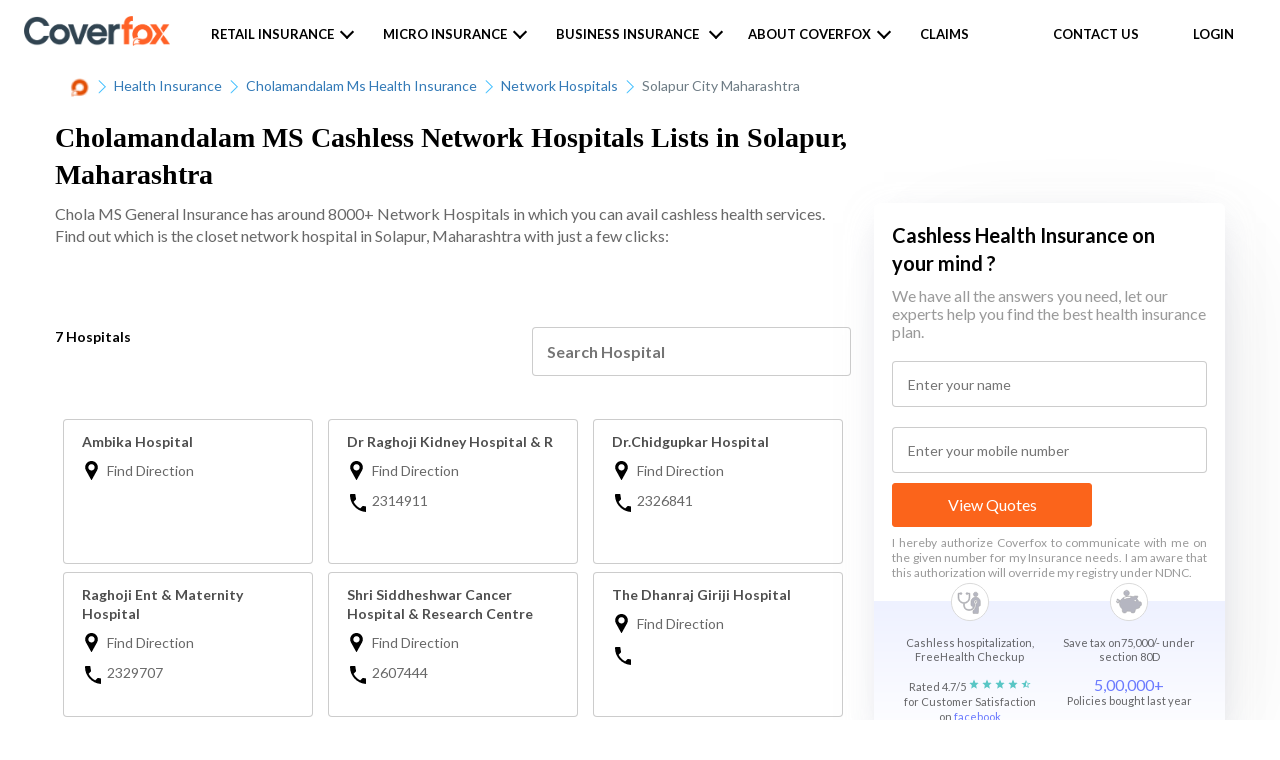

--- FILE ---
content_type: text/html; charset=utf-8
request_url: https://www.coverfox.com/health-insurance/cholamandalam-ms-health-insurance/network-hospitals/solapur-city-maharashtra/
body_size: 13273
content:

<!DOCTYPE html>

<html lang="en">
<head>
    <meta charset="utf-8">
    <meta http-equiv="X-UA-Compatible" content="IE=edge">
    <meta name="viewport" content="width=device-width, initial-scale=1">
    <meta property="og:title" content="Network Hospitals List: Full List of Cashless Network Hospitals"/>
    <meta property="og:image" content="https://assets.coverfox.com/static/health_product/img/insurer/insurer_4/on.bb8ade87dc02.bb8ade87dc02.png"/>

    <link rel="shortcut icon" href="https://assets.coverfox.com/static/img/favicon.c6abebd19042.ico" type="image/x-icon" />
    <link rel="canonical" href="https://www.coverfox.com/health-insurance/cholamandalam-ms-health-insurance/network-hospitals/solapur-city-maharashtra/" />
    
        

    
    
        <link href="https://assets.coverfox.com/static/css/base_product_variables_min.4a5e5c630680.css" rel="stylesheet">
    
    
    <link href="https://assets.coverfox.com/static/css/site-common.601ff7cae68a.css" async rel="stylesheet">
    <link href="https://assets.coverfox.com/static/css/site-common-lazy.8473194f8ab5.css" rel="stylesheet" media="print" onload="this.media='all'" defer>
    
    
        <link href="https://assets.coverfox.com/static/css/flatpages-style.0f1888e37c6a.css" rel="stylesheet" media="print" onload="this.media='all'" async>
        <noscript><link rel="stylesheet" href="https://assets.coverfox.com/static/css/flatpages-style.0f1888e37c6a.css"></noscript>
        
<link rel="stylesheet" href="https://assets.coverfox.com/static/css/network-hospitals-style.e652870617db.css">
<noscript><link rel="stylesheet" href="https://assets.coverfox.com/static/css/network-hospitals-style.e652870617db.css"></noscript>


    
        
<title>Cholamandalam MS Network Cashless Network Hospitals Lists in Solapur , Maharashtra</title>
<meta name="description" content="Check Cholamandalam MS Network Hospitals available in Solapur , Maharashtra. Find the nearest Cashless Hospital Instantly on Coverfox and avail hassle-free medical services.">
<!-- <meta name="description" content="Get list of Cholamandalam MS network hospitals in Solapur with cashless facility for your affordable treatments. Cholamandalam MS mediclaim hospitals list in Solapur, Maharashtra."> -->

        
        
    <!-- ANALYTICS_TRACKING_ENABLED True tool_webengage -->
    <!-- Google Tag Manager template-->
    <!-- <script type="text/javascript">
        typeof ready == "undefined" && (window.ready = function(fn) {
            if (document.readyState != 'loading') {
                fn();
            } else if (document.addEventListener) {
                document.addEventListener('DOMContentLoaded', fn);
            } else {
                document.attachEvent('onreadystatechange', function() {
                if (document.readyState != 'loading')
                    fn();
                });
            }
        });
        setTimeout(function() {
        window.ready(function(){
            var _gscq = [];
            (function (w, d, s, l, i) {
            w[l] = w[l] || []; w[l].push({
            'gtm.start':
            new Date().getTime(), event: 'gtm.js'
            }); var f = d.getElementsByTagName(s)[0],
            j = d.createElement(s), dl = l != 'dataLayer' ? '&l=' + l : ''; j.async = true; j.src =
            'https://www.googletagmanager.com/gtm.js?id=' + i + dl; f.parentNode.insertBefore(j, f);
            })(window, document, 'script', 'dataLayer', 'GTM-MR4FRN');
        });
        }, 100);
    </script> -->

<script type="text/javascript">
    var IS_CF = "coverfox" === 'coverfox' || "coverfox" === 'webapp'
    document.addEventListener('DOMContentLoaded', () => {
        // delay only for CF for SEO improvement
        setTimeout(initGTM, IS_CF ? 3500 : 0);
    });
    var _gscq = [];
    document.addEventListener('scroll', initGTMOnEvent);
    document.addEventListener('mousemove', initGTMOnEvent);
    document.addEventListener('touchstart', initGTMOnEvent);

    function initGTMOnEvent (event) {
        initGTM();
        event.currentTarget.removeEventListener(event.type, initGTMOnEvent); // remove the event listener that got triggered
    }

    function initGTM () {
        if (window.gtmDidInit) {
            return false;
        }

        window.gtmDidInit = true; // flag to ensure script does not get added to DOM more than once.
        const script = document.createElement('script');
        script.type = 'text/javascript';
        script.async = true;
        script.onload = () => {
            dataLayer.push({
                event: 'gtm.js', 'gtm.start': (new Date()).getTime(), 'gtm.uniqueEventId': 0
            });
        } // this part ensures PageViews is always tracked
        script.src = 'https://www.googletagmanager.com/gtm.js?id='+'GTM-MR4FRN';
        document.head.appendChild(script);
        // Global site tag (gtag.js) - Google Analytics
        
            const script2 = document.createElement('script');
            script2.type = 'text/javascript';
            script2.async = true;
            script2.onload = () => {
                window.dataLayer = window.dataLayer || [];
                function gtag(){dataLayer.push(arguments);}
                gtag('js', new Date());
                gtag('config', 'UA-236899531-1');
            }
            script2.src = "https://www.googletagmanager.com/gtag/js?id=UA-236899531-1";
            document.head.appendChild(script2);
        

    }
</script>

    <!-- migrate clevertap & webengage to gtm, bring common functions here
        https://docs.webengage.com/docs/gtm
        https://developer.clevertap.com/docs/google-tag-manager
    -->
    
        <!-- Webengage push -->

<script id='_webengage_script_tag'>

    var WEBENGAGE_DELAY_TIME = 4000;

    var webengageCounter = 0;
    window['webengage'] = {};
    var delayedEventsList = [];

    function getHostName(url) {
        var match = url.match(/:\/\/(www[0-9]?\.)?(.[^/:]+)/i);
        if (match != null && match.length > 2 && typeof match[2] === 'string' && match[2].length > 0) {
            return match[2];
        }
        else {
            return null;
        }
    }
    var domainstr = getHostName(window.location.href);
    var finalArr = domainstr.split(".");
    let webngkey = finalArr[0] === 'pos' ? "~47b65736" : "82617c25"
    localStorage.setItem('domain_url', finalArr[0]);

    // {name: "event_name", data:{}}
    function trackEngageEvent(name, data) {
        if (window['webengage'] && window['webengage']['track'] && typeof window['webengage']['track'] === 'function') {
            if (localStorage.getItem('isTraccarMode')) {
                if (!data) { data = {}}
                data.source = 'fos_app'
            }
            window['webengage']['track'](name, data);
        } else {
            delayedEventsList.push({ name: name, data: data });
        }
        // for GA Events
        window['dataLayer'] && window['dataLayer'].push({ name: name, data: data, event: 'custom_event_name' });
    }
    window['trackEngageEvent'] = trackEngageEvent;

    function loginEngageUser(user_id) {
        if (window['webengage'] && window['webengage']['user'] && typeof window['webengage']['user']['login'] === 'function') {
            window['webengage']['user']['login']('+91' + user_id);
        } else {
            delayedEventsList.push({ ev: 'login_user_we', data: '+91' + user_id });
        }
    }
    window['loginEngageUser'] = loginEngageUser;

    function setEngageUserAttributes(name, value) {
        if (window['webengage'] && window['webengage']['user'] && typeof window['webengage']['user']['setAttribute'] === 'function') {
            window['webengage']['user']['setAttribute'](name, value);
        } else {
            delayedEventsList.push({ ev: 'user_sa', name: name, data: value });
        }
    }
    window['setEngageUserAttributes'] = setEngageUserAttributes;

    function triggerDelayedEvents() {
        if (window['webengage'] && window['webengage']['user']) {
            delayedEventsList.forEach(event => {
                if(event.ev === 'login_user_we') {
                    window['webengage']['user']['login'](event.data);
                } else if(event.ev === 'user_sa') {
                    window['webengage']['user']['setAttribute'](event.name, event.value);
                } else {
                    window['webengage']['track'](event.name, event.data);
                }
            });
            delayedEventsList = [];
        } else {
            setTimeout(() => {
                webengageCounter <= 5 && triggerDelayedEvents();
            }, 500);
        }
    }

    setTimeout(() => {
        !function (w, e, b, n, g) {
            function o(e, t) {
                e[t[t.length - 1]] = function () {
                    r.__queue.push([t.join("."),
                        arguments])
                }
            } var i, s, r = w[b], z = " ", l = "init options track screen onReady".split(z), a = "feedback survey notification".split(z), c = "options render clear abort".split(z), p = "Open Close Submit Complete View Click".split(z), u = "identify login logout setAttribute".split(z); if (!r || !r.__v) { for (w[b] = r = { __queue: [], __v: "6.0", user: {} }, i = 0; i < l.length; i++)o(r, [l[i]]); for (i = 0; i < a.length; i++) { for (r[a[i]] = {}, s = 0; s < c.length; s++)o(r[a[i]], [a[i], c[s]]); for (s = 0; s < p.length; s++)o(r[a[i]], [a[i], "on" + p[s]]) } for (i = 0; i < u.length; i++)o(r.user, ["user", u[i]]); setTimeout(function () { var f = e.createElement("script"), d = e.getElementById("_webengage_script_tag"); f.type = "text/javascript", f.async = !0, f.src = ("https:" == e.location.protocol ? "https://ssl.widgets.webengage.com" : "http://cdn.widgets.webengage.com") + "/js/webengage-min-v-6.0.js", d.parentNode.insertBefore(f, d) }) }
        }(window, document, "webengage");
        webengage.init(webngkey);
        triggerDelayedEvents();
    }, WEBENGAGE_DELAY_TIME);

</script>


    


    </head>
    <body class="">
        
    <!-- Google Tag Manager (noscript) (POS)-->
    <noscript>
    <iframe src="https://www.googletagmanager.com/ns.html?id=GTM-MR4FRN" height="0" width="0" style="display:none;visibility:hidden"></iframe>
    </noscript>
    <!-- End Google Tag Manager (noscript) -->


    
        <div class="flat-header-wrapper ">
            <div class="cover"></div>
            
                

    <header class="react_native_hide"
      >
        
            <div id="top-bar" class="header-wrapper header-wrapper--transparent" data-cms-attr="class:client_header_class">
                
                    
    <div class="main-header">

        
        <div class="hamburger-menu visible-xs">
            <label for="flyout-menu-open" class="nav-icon">
                <div class="bar"></div>
                <div class="bar"></div>
                <div class="bar"></div>
            </label>
        </div>
        

        <div class="logo coverfox">
            
                
    
    <a href="/"><img data-cms-attr="src:cf_logo_src|width:logoWidth|height:logoHeight|alt:cf_logoAlt" src="https://assets.coverfox.com/static/global/img/logos/brand_logo.83d9824536ae.png" alt="Coverfox.com" width="98" height="20" /></a>
    


            

        </div>

        

        
            <ul class="nav-items-left hidden-xs header-ver2">
                
                    <li class="nav-item-dropdown">
                        <span>Retail Insurance</span>
                        <span class="menu-dropdown-font"></span>
                        <ul class="nav-list">
                        
                            

	<li class=" nav-sub-menu-item-dropdown ">
		<a id="motor-to-product">Car</a>
		<span class="menu-dropdown-font"></span>
		<!-- <div class="exp-coll">
			<span class="coll dropdown-icon"></span>
			<span class="exp dropdown-icon"></span>
		</div> -->
		<ul class="nav-list">
			<li>
				<a href="/car-insurance/">Car Insurance</a>
			</li>
			<li>
				<a href="/car-insurance/companies/">Companies</a>
			</li>
			<li>
				<a href="/car-insurance/third-party-car-insurance/">Third party car insurance</a>
			</li>
			<li>
				<a href="/car-insurance/comprehensive-car-insurance/">Comprehensive car insurance</a>
			</li>
			<li>
				<a href="/car-insurance/car-insurance-premium-calculator/">Car insurance calculator</a>
			</li>
			
			<li>
				<a href="/car-insurance/add-ons/zero-depreciation/">Zero Dep Car Insurance</a>
			</li>
			
			
			<li>
				<a href="/car-insurance/articles/"> Car Insurance Articles</a>
			</li>
			<li>
				<a href="/car-insurance/cashless-garages/"> Cashless Garages</a>
			</li>
		</ul>
	</li>


	<li class=" nav-sub-menu-item-dropdown ">
		<a id="two-wheeler-insurance">Bike</a>
		<span class="menu-dropdown-font"></span>
		<ul class="nav-list">
			<li>
				<a href="/two-wheeler-insurance/">Two Wheeler Insurance</a>
			</li>
			<li>
				<a href="/two-wheeler-insurance/companies/">Two Wheeler Insurance Companies</a>
			</li>
			<li>
				<a href="/two-wheeler-insurance/two-wheeler-insurance-claim/">Two Wheeler Insurance Claim</a>
			</li>
			<li>
				<a href="/two-wheeler-insurance/two-wheeler-insurance-premium-calculator/">Two Wheeler premium Calculator</a>
			</li>
			<li>
				<a href="/two-wheeler-insurance/third-party-two-wheeler-insurance/">Third party Bike insurance</a>
			</li>
			<li>
				<a href="/two-wheeler-insurance/multiyear-bike-insurance/">Multiyear Bike Insurance</a>
			</li>
			<li>
				<a href="/two-wheeler-insurance/articles/">Bike Insurance Articles</a>
			</li>
		</ul>
	</li>


	<li class=" nav-sub-menu-item-dropdown ">
		<a id="health-to-product">Health</a>
		<span class="menu-dropdown-font"></span>
		<ul class="nav-list">
			<li>
				<a href="/health-insurance/">Health Insurance</a>
			</li>
			<li>
				<a href="/health-insurance/companies/">Companies</a>
			</li>
			<li>
				<a href="/health-insurance/mediclaim-policy/">Mediclaim Policy</a>
			</li>
			<li>
				<a href="/health-insurance/individual-health-insurance/">Individual Health Insurance plans</a>
			</li>
			<li>
				<a href="/health-insurance/critical-illness-insurance/">Critical illness insurance</a>
			</li>
			<li>
				<a href="/health-insurance/senior-citizens-health-insurance/">Senior citizen health insurance</a>
			</li>
			<li>
				<a href="/health-insurance/arogya-sanjeevani-policy/">Arogya sanjeevani policy</a>
			</li>
			<!-- CFX-2923 -->
			<!--<li>
				<a href="/covid-plan/">Coronavirus Health insurance</a>
			</li>-->
			<li>
				<a href="/health-insurance/articles/"> Health Insurance Articles</a>
			</li>
			<li>
				<a href="/health-insurance/network-hospitals/"> Network Hospitals</a>
			</li>
		</ul>
	</li>


	<li class=" nav-sub-menu-item-dropdown ">
		<a id="term-to-product">Term</a>
		<span class="menu-dropdown-font"></span>
		<ul class="nav-list">
			<li>
				<a href="/term-insurance/">Term Insurance</a>
			</li>
			<li>
				<a href="/term-insurance/term-insurance-companies/">Companies</a>
			</li>
			<li>
				<a href="/life-insurance/">Life insurance</a>
			</li>
			<li>
				<a href="/life-insurance/life-insurance-calculator/">Life Insurance calculator</a>
			</li>
			<li>
				<a href="/term-insurance/term-insurance-calculator/">Term Insurance calculator</a>
			</li>
			<li>
				<a href="/life-insurance-plans/">Life Insurance Plans</a>
			</li>
			<li>
				<a href="/term-insurance/articles/1-crore-term-insurance/">1 crore term insurance</a>
			</li>
			<li>
				<a href="/term-insurance/term-insurance-comparison/">Compare Term Insurance</a>
			</li>
			<li>
				<a href="/term-insurance/buy-term-insurance/">Buy Term Insurance</a>
			</li>
			<li>
				<a href="/life-insurance-renewals/">Term Insurance Renewals</a>
			</li>
			<li>
				<a href="/term-insurance/articles/">Term Insurance Articles</a>
			</li>
			<li>
				<a href="/life-insurance/articles/"> Life Insurance Articles</a>
			</li>
		</ul>
	</li>



                        
                        </ul>
                    </li>
                
                
                <li class="nav-item-dropdown">
                    <span>Micro Insurance</span>
                    <span class="menu-dropdown-font"></span>
                    <ul class="nav-list business-insurance-nav-list">
                        <li>
                            <a href="https://www.coverfox.com/micro-insurance/sehat-suraksha/" target="_blank">Coverfox Sehat Suraksha</a>
                        </li>
                        <!-- <li>
                            <a href="https://www.coverfox.com/micro-insurance/sehat-sathi/" target="_blank">Coverfox Sehat Sathi</a>
                        </li> -->
                        <li>
                            <a href="https://www.coverfox.com/sankalp-suraksha/bajaj-allianz-climatesafe-insurance/" target="_blank">Coverfox Sankalp Suraksha</a>
                        </li>
                    </ul>
                </li>
                
                
                <li class="nav-item-dropdown business-insurance-dropdown">
                    <span>Business Insurance</span>
                    <span class="menu-dropdown-font"></span>
                    <ul class="nav-list business-insurance-nav-list">
                        <li>
                            <a href="https://www.ilgi.co/ICICIL/bIfUS4" target="_blank">Fire</a>
                        </li>
                        <li>
                            <a href="https://www.ilgi.co/ICICIL/En6ywO" target="_blank">Workmen Compensation</a>
                        </li>
                        <li>
                            <a href="https://www.ilgi.co/ICICIL/tuW3Wu" target="_blank">Contractor's All Risk Insurance</a>
                        </li>
                        <li>
                            <a href="https://www.ilgi.co/ICICIL/JWG323" target="_blank">Marine Transit Insurance</a>
                        </li>
                        <li>
                            <a href="https://www.ilgi.co/ICICIL/rIgKz9" target="_blank">Marine Open Insurance</a>
                        </li>
                        <li>
                            <a href="https://www.ilgi.co/ICICIL/VmcuxU" target="_blank">Explore Other SME products</a>
                        </li>
                    </ul>
                </li>
                
                
                 
                    <li class="nav-item-dropdown">
                        <span>About Coverfox</span>
                        <span class="menu-dropdown-font"></span>
                        <ul class="nav-list">
                            <!--li class="head">Who we are</li-->
<li class="sub-menu-selected"><a href="/about/">About us</a></li>
<!--li><a href="#">Team</a></li-->
<li class="sub-menu-selected"><a href="/articles/">Insurance Blog</a></li>
<!--li class="head">Media and Talks</li-->
<!--li><a href="#">In the press</a></li-->
<!--li><a href="#">Testimonials</a></li-->
<!--li><a href="/tvc/">TV Commercials</a></li-->

                        </ul>
                    </li>
                
                
                    <li class="nav-item-dropdown">
                        <a href="/submit-claim-request/" class="open-claim-form">Claims</a>
                    </li>
                
                
            </ul>
        
        <ul class="nav-items-right">
            
                
                
                    <li class="hidden-xs">
                        <a  href="/contact/" class="open-contact-form">Contact us</a>
                    </li>
                
                
                <!-- header login menu -->
                
                    
  
    <li class="nav-item-dropdown">
      <a class="open-login-form" href="/user-login/">
        <span class="link-icon"></span>Login
      </a>
    </li>
  


                
            
        
        </ul>
    </div>
    <!-- /.main-header  -->
    <!-- header flyout menu -->
    
    


                
            </div>
        
    </header>

<script type="text/javascript">
    var userAgent = window.navigator.userAgent.toLowerCase(),
    // safari = /safari/.test(userAgent),
    ios = /iphone|ipod|ipad/.test(userAgent);
    var isIOSDevice = ios;
    isIOSDevice && document.body.classList.add('ios_device')
</script>

            
            <section id="page-header">
                <div class="container">
                    

                </div>
            </section>
        </div>
    
    
    

<style type="text/css">
    .breadcrumbs-wrapper {
        margin: 12px 0 2px;
        padding: 0;
    }
    .logo_icon {
        width: 20px;
        height: 20px;
    }
    .container.mh-60{
        min-height: max-content;
    }
</style>
    <section class="container mh-60">
        <div class="breadcrumbs-wrapper" itemscope itemtype="http://schema.org/BreadcrumbList">
        
            
                <span itemprop="itemListElement" itemscope itemtype="http://schema.org/ListItem">
                    <a href="/" itemprop="item">
                        <img title="Coverfox" class="logo_icon" src="https://assets.coverfox.com/static/img/favicon.c6abebd19042.ico" />
                        <meta itemprop="name" content="Home" />
                    </a>
                    <meta itemprop="position" content="1" />
                    <img src="https://assets.coverfox.com/static/flatpages/img/next-btn.4c018d7e343b.png" alt="icon" class="next-icon" width="8" height="14">
                </span>
            
        
            
                <span itemprop="itemListElement" itemscope itemtype="http://schema.org/ListItem">
                    <a href="/health-insurance/" itemprop="item"><span itemprop="name">Health Insurance</span></a>
                    <meta itemprop="position" content="2" />
                    
                        <img src="https://assets.coverfox.com/static/flatpages/img/next-btn.4c018d7e343b.png" alt="icon" class="next-icon" width="8" height="14">
                    
                </span>
            
        
            
                <span itemprop="itemListElement" itemscope itemtype="http://schema.org/ListItem">
                    <a href="/health-insurance/cholamandalam-ms-health-insurance/" itemprop="item"><span itemprop="name">Cholamandalam Ms Health Insurance</span></a>
                    <meta itemprop="position" content="3" />
                    
                        <img src="https://assets.coverfox.com/static/flatpages/img/next-btn.4c018d7e343b.png" alt="icon" class="next-icon" width="8" height="14">
                    
                </span>
            
        
            
                <span itemprop="itemListElement" itemscope itemtype="http://schema.org/ListItem">
                    <a href="/health-insurance/cholamandalam-ms-health-insurance/network-hospitals/" itemprop="item"><span itemprop="name">Network Hospitals</span></a>
                    <meta itemprop="position" content="4" />
                    
                        <img src="https://assets.coverfox.com/static/flatpages/img/next-btn.4c018d7e343b.png" alt="icon" class="next-icon" width="8" height="14">
                    
                </span>
            
        
            
                <span itemprop="itemListElement" itemscope itemtype="http://schema.org/ListItem">
                    <a href="/health-insurance/cholamandalam-ms-health-insurance/network-hospitals/solapur-city-maharashtra/" itemprop="item"><span itemprop="name">Solapur City Maharashtra</span></a>
                    <meta itemprop="position" content="5" />
                    
                </span>
            
        
        </div>
    </section>


    
    <section id="content">
        



<div class="container nw-insurer-page">
    <h1>Cholamandalam MS Cashless Network Hospitals Lists in Solapur, <br>Maharashtra</h1>
    <div class="network-hospital-inner-block">
        <section class="inner-block-left">
            <div class="insurer-content__cls">
                <span id="insurerContent" class="network-title">Chola MS General Insurance has around 8000+ Network Hospitals in which you can avail cashless health services. Find out which is the closet network hospital in Solapur, Maharashtra with just a few clicks:</span>
            </div>
        <div class="hospital-all-list-block space_mt_12">
            <!-- To  avoid cls effect in text 0 Hospital has been mentioned below-->
            <span id="nwhosCount"><b>0 Hospital</b></span>
            <input type="text" placeholder="Search Hospital" id="searchHos" class="nwInput" onkeyup="throttle(hostpitalList, 1000)">
            <div class="hospital-list-inner-Block">
                <!-- Dummy Skeleton for CLS start-->
                <div id="hospList_dummyLoader" class="dummy-loader mobile-dummy-loader hospital-list-inner-Block__cls-loader">
                
                    <div class="hospital-list-inner-Block__cls-loader__div">
                        <div class="hospital-list-inner-Block__cls-loader__div__col">
                            <svg viewBox="0 0 100 60" version="1.1" preserveAspectRatio="xMidYMid meet">
                                <rect clip-path="url(#cls__div__loader3)" x="0" y="0" width="100%" height="100%" style="fill: url('#cls__div__loader-linear3');"></rect>
                                <defs>
                                    <clipPath id="cls__div__loader3">
                                        <rect x="4%" y="20" rx="4" ry="4" width="92%" height="10"></rect>
                                        <rect x="4%" y="40" rx="4" ry="4" width="92%" height="10"></rect>
                                    </clipPath>
                                    <linearGradient id="cls__div__loader-linear3">
                                        <stop offset="0%" stop-color="#f3f3f3" stop-opacity="1"><animate attributeName="offset" values="-2; 1" dur="1s" repeatCount="indefinite"></animate></stop>
                                        <stop offset="50%" stop-color="#e4e3e3" stop-opacity="1"><animate attributeName="offset" values="-1.5; 1.5" dur="1s" repeatCount="indefinite"></animate></stop>
                                        <stop offset="100%" stop-color="#f3f3f3" stop-opacity="1"><animate attributeName="offset" values="-1; 2" dur="1s" repeatCount="indefinite"></animate></stop>
                                    </linearGradient>
                                </defs>
                            </svg>
                        </div>
                        <div class="hospital-list-inner-Block__cls-loader__div__col">
                            <svg viewBox="0 0 100 60" version="1.1" preserveAspectRatio="xMidYMid meet">
                                <rect clip-path="url(#cls__div__loader3)" x="0" y="0" width="100%" height="100%" style="fill: url('#cls__div__loader-linear3');"></rect>
                                <defs>
                                    <clipPath id="cls__div__loader3">
                                        <rect x="37%" y="20" rx="4" ry="4" width="92%" height="10"></rect>
                                        <rect x="37%" y="40" rx="4" ry="4" width="92%" height="10"></rect>
                                    </clipPath>
                                    <linearGradient id="cls__div__loader-linear3">
                                        <stop offset="0%" stop-color="#f3f3f3" stop-opacity="1"><animate attributeName="offset" values="-2; 1" dur="1s" repeatCount="indefinite"></animate></stop>
                                        <stop offset="50%" stop-color="#e4e3e3" stop-opacity="1"><animate attributeName="offset" values="-1.5; 1.5" dur="1s" repeatCount="indefinite"></animate></stop>
                                        <stop offset="100%" stop-color="#f3f3f3" stop-opacity="1"><animate attributeName="offset" values="-1; 2" dur="1s" repeatCount="indefinite"></animate></stop>
                                    </linearGradient>
                                </defs>
                            </svg>
                        </div>
                        <div class="hospital-list-inner-Block__cls-loader__div__col">
                            <svg viewBox="0 0 100 60" version="1.1" preserveAspectRatio="xMidYMid meet">
                                <rect clip-path="url(#cls__div__loader3)" x="0" y="0" width="100%" height="100%" style="fill: url('#cls__div__loader-linear3');"></rect>
                                <defs>
                                    <clipPath id="cls__div__loader3">
                                        <rect x="70%" y="20" rx="4" ry="4" width="92%" height="10"></rect>
                                        <rect x="70%" y="40" rx="4" ry="4" width="92%" height="10"></rect>
                                    </clipPath>
                                    <linearGradient id="cls__div__loader-linear3">
                                        <stop offset="0%" stop-color="#f3f3f3" stop-opacity="1"><animate attributeName="offset" values="-2; 1" dur="1s" repeatCount="indefinite"></animate></stop>
                                        <stop offset="50%" stop-color="#e4e3e3" stop-opacity="1"><animate attributeName="offset" values="-1.5; 1.5" dur="1s" repeatCount="indefinite"></animate></stop>
                                        <stop offset="100%" stop-color="#f3f3f3" stop-opacity="1"><animate attributeName="offset" values="-1; 2" dur="1s" repeatCount="indefinite"></animate></stop>
                                    </linearGradient>
                                </defs>
                            </svg>
                        </div>
                    </div>
                
                    <div class="hospital-list-inner-Block__cls-loader__div">
                        <div class="hospital-list-inner-Block__cls-loader__div__col">
                            <svg viewBox="0 0 100 60" version="1.1" preserveAspectRatio="xMidYMid meet">
                                <rect clip-path="url(#cls__div__loader3)" x="0" y="0" width="100%" height="100%" style="fill: url('#cls__div__loader-linear3');"></rect>
                                <defs>
                                    <clipPath id="cls__div__loader3">
                                        <rect x="4%" y="20" rx="4" ry="4" width="92%" height="10"></rect>
                                        <rect x="4%" y="40" rx="4" ry="4" width="92%" height="10"></rect>
                                    </clipPath>
                                    <linearGradient id="cls__div__loader-linear3">
                                        <stop offset="0%" stop-color="#f3f3f3" stop-opacity="1"><animate attributeName="offset" values="-2; 1" dur="1s" repeatCount="indefinite"></animate></stop>
                                        <stop offset="50%" stop-color="#e4e3e3" stop-opacity="1"><animate attributeName="offset" values="-1.5; 1.5" dur="1s" repeatCount="indefinite"></animate></stop>
                                        <stop offset="100%" stop-color="#f3f3f3" stop-opacity="1"><animate attributeName="offset" values="-1; 2" dur="1s" repeatCount="indefinite"></animate></stop>
                                    </linearGradient>
                                </defs>
                            </svg>
                        </div>
                        <div class="hospital-list-inner-Block__cls-loader__div__col">
                            <svg viewBox="0 0 100 60" version="1.1" preserveAspectRatio="xMidYMid meet">
                                <rect clip-path="url(#cls__div__loader3)" x="0" y="0" width="100%" height="100%" style="fill: url('#cls__div__loader-linear3');"></rect>
                                <defs>
                                    <clipPath id="cls__div__loader3">
                                        <rect x="37%" y="20" rx="4" ry="4" width="92%" height="10"></rect>
                                        <rect x="37%" y="40" rx="4" ry="4" width="92%" height="10"></rect>
                                    </clipPath>
                                    <linearGradient id="cls__div__loader-linear3">
                                        <stop offset="0%" stop-color="#f3f3f3" stop-opacity="1"><animate attributeName="offset" values="-2; 1" dur="1s" repeatCount="indefinite"></animate></stop>
                                        <stop offset="50%" stop-color="#e4e3e3" stop-opacity="1"><animate attributeName="offset" values="-1.5; 1.5" dur="1s" repeatCount="indefinite"></animate></stop>
                                        <stop offset="100%" stop-color="#f3f3f3" stop-opacity="1"><animate attributeName="offset" values="-1; 2" dur="1s" repeatCount="indefinite"></animate></stop>
                                    </linearGradient>
                                </defs>
                            </svg>
                        </div>
                        <div class="hospital-list-inner-Block__cls-loader__div__col">
                            <svg viewBox="0 0 100 60" version="1.1" preserveAspectRatio="xMidYMid meet">
                                <rect clip-path="url(#cls__div__loader3)" x="0" y="0" width="100%" height="100%" style="fill: url('#cls__div__loader-linear3');"></rect>
                                <defs>
                                    <clipPath id="cls__div__loader3">
                                        <rect x="70%" y="20" rx="4" ry="4" width="92%" height="10"></rect>
                                        <rect x="70%" y="40" rx="4" ry="4" width="92%" height="10"></rect>
                                    </clipPath>
                                    <linearGradient id="cls__div__loader-linear3">
                                        <stop offset="0%" stop-color="#f3f3f3" stop-opacity="1"><animate attributeName="offset" values="-2; 1" dur="1s" repeatCount="indefinite"></animate></stop>
                                        <stop offset="50%" stop-color="#e4e3e3" stop-opacity="1"><animate attributeName="offset" values="-1.5; 1.5" dur="1s" repeatCount="indefinite"></animate></stop>
                                        <stop offset="100%" stop-color="#f3f3f3" stop-opacity="1"><animate attributeName="offset" values="-1; 2" dur="1s" repeatCount="indefinite"></animate></stop>
                                    </linearGradient>
                                </defs>
                            </svg>
                        </div>
                    </div>
                
                    <div class="hospital-list-inner-Block__cls-loader__div">
                        <div class="hospital-list-inner-Block__cls-loader__div__col">
                            <svg viewBox="0 0 100 60" version="1.1" preserveAspectRatio="xMidYMid meet">
                                <rect clip-path="url(#cls__div__loader3)" x="0" y="0" width="100%" height="100%" style="fill: url('#cls__div__loader-linear3');"></rect>
                                <defs>
                                    <clipPath id="cls__div__loader3">
                                        <rect x="4%" y="20" rx="4" ry="4" width="92%" height="10"></rect>
                                        <rect x="4%" y="40" rx="4" ry="4" width="92%" height="10"></rect>
                                    </clipPath>
                                    <linearGradient id="cls__div__loader-linear3">
                                        <stop offset="0%" stop-color="#f3f3f3" stop-opacity="1"><animate attributeName="offset" values="-2; 1" dur="1s" repeatCount="indefinite"></animate></stop>
                                        <stop offset="50%" stop-color="#e4e3e3" stop-opacity="1"><animate attributeName="offset" values="-1.5; 1.5" dur="1s" repeatCount="indefinite"></animate></stop>
                                        <stop offset="100%" stop-color="#f3f3f3" stop-opacity="1"><animate attributeName="offset" values="-1; 2" dur="1s" repeatCount="indefinite"></animate></stop>
                                    </linearGradient>
                                </defs>
                            </svg>
                        </div>
                        <div class="hospital-list-inner-Block__cls-loader__div__col">
                            <svg viewBox="0 0 100 60" version="1.1" preserveAspectRatio="xMidYMid meet">
                                <rect clip-path="url(#cls__div__loader3)" x="0" y="0" width="100%" height="100%" style="fill: url('#cls__div__loader-linear3');"></rect>
                                <defs>
                                    <clipPath id="cls__div__loader3">
                                        <rect x="37%" y="20" rx="4" ry="4" width="92%" height="10"></rect>
                                        <rect x="37%" y="40" rx="4" ry="4" width="92%" height="10"></rect>
                                    </clipPath>
                                    <linearGradient id="cls__div__loader-linear3">
                                        <stop offset="0%" stop-color="#f3f3f3" stop-opacity="1"><animate attributeName="offset" values="-2; 1" dur="1s" repeatCount="indefinite"></animate></stop>
                                        <stop offset="50%" stop-color="#e4e3e3" stop-opacity="1"><animate attributeName="offset" values="-1.5; 1.5" dur="1s" repeatCount="indefinite"></animate></stop>
                                        <stop offset="100%" stop-color="#f3f3f3" stop-opacity="1"><animate attributeName="offset" values="-1; 2" dur="1s" repeatCount="indefinite"></animate></stop>
                                    </linearGradient>
                                </defs>
                            </svg>
                        </div>
                        <div class="hospital-list-inner-Block__cls-loader__div__col">
                            <svg viewBox="0 0 100 60" version="1.1" preserveAspectRatio="xMidYMid meet">
                                <rect clip-path="url(#cls__div__loader3)" x="0" y="0" width="100%" height="100%" style="fill: url('#cls__div__loader-linear3');"></rect>
                                <defs>
                                    <clipPath id="cls__div__loader3">
                                        <rect x="70%" y="20" rx="4" ry="4" width="92%" height="10"></rect>
                                        <rect x="70%" y="40" rx="4" ry="4" width="92%" height="10"></rect>
                                    </clipPath>
                                    <linearGradient id="cls__div__loader-linear3">
                                        <stop offset="0%" stop-color="#f3f3f3" stop-opacity="1"><animate attributeName="offset" values="-2; 1" dur="1s" repeatCount="indefinite"></animate></stop>
                                        <stop offset="50%" stop-color="#e4e3e3" stop-opacity="1"><animate attributeName="offset" values="-1.5; 1.5" dur="1s" repeatCount="indefinite"></animate></stop>
                                        <stop offset="100%" stop-color="#f3f3f3" stop-opacity="1"><animate attributeName="offset" values="-1; 2" dur="1s" repeatCount="indefinite"></animate></stop>
                                    </linearGradient>
                                </defs>
                            </svg>
                        </div>
                    </div>
                
                    <div class="hospital-list-inner-Block__cls-loader__div">
                        <div class="hospital-list-inner-Block__cls-loader__div__col">
                            <svg viewBox="0 0 100 60" version="1.1" preserveAspectRatio="xMidYMid meet">
                                <rect clip-path="url(#cls__div__loader3)" x="0" y="0" width="100%" height="100%" style="fill: url('#cls__div__loader-linear3');"></rect>
                                <defs>
                                    <clipPath id="cls__div__loader3">
                                        <rect x="4%" y="20" rx="4" ry="4" width="92%" height="10"></rect>
                                        <rect x="4%" y="40" rx="4" ry="4" width="92%" height="10"></rect>
                                    </clipPath>
                                    <linearGradient id="cls__div__loader-linear3">
                                        <stop offset="0%" stop-color="#f3f3f3" stop-opacity="1"><animate attributeName="offset" values="-2; 1" dur="1s" repeatCount="indefinite"></animate></stop>
                                        <stop offset="50%" stop-color="#e4e3e3" stop-opacity="1"><animate attributeName="offset" values="-1.5; 1.5" dur="1s" repeatCount="indefinite"></animate></stop>
                                        <stop offset="100%" stop-color="#f3f3f3" stop-opacity="1"><animate attributeName="offset" values="-1; 2" dur="1s" repeatCount="indefinite"></animate></stop>
                                    </linearGradient>
                                </defs>
                            </svg>
                        </div>
                        <div class="hospital-list-inner-Block__cls-loader__div__col">
                            <svg viewBox="0 0 100 60" version="1.1" preserveAspectRatio="xMidYMid meet">
                                <rect clip-path="url(#cls__div__loader3)" x="0" y="0" width="100%" height="100%" style="fill: url('#cls__div__loader-linear3');"></rect>
                                <defs>
                                    <clipPath id="cls__div__loader3">
                                        <rect x="37%" y="20" rx="4" ry="4" width="92%" height="10"></rect>
                                        <rect x="37%" y="40" rx="4" ry="4" width="92%" height="10"></rect>
                                    </clipPath>
                                    <linearGradient id="cls__div__loader-linear3">
                                        <stop offset="0%" stop-color="#f3f3f3" stop-opacity="1"><animate attributeName="offset" values="-2; 1" dur="1s" repeatCount="indefinite"></animate></stop>
                                        <stop offset="50%" stop-color="#e4e3e3" stop-opacity="1"><animate attributeName="offset" values="-1.5; 1.5" dur="1s" repeatCount="indefinite"></animate></stop>
                                        <stop offset="100%" stop-color="#f3f3f3" stop-opacity="1"><animate attributeName="offset" values="-1; 2" dur="1s" repeatCount="indefinite"></animate></stop>
                                    </linearGradient>
                                </defs>
                            </svg>
                        </div>
                        <div class="hospital-list-inner-Block__cls-loader__div__col">
                            <svg viewBox="0 0 100 60" version="1.1" preserveAspectRatio="xMidYMid meet">
                                <rect clip-path="url(#cls__div__loader3)" x="0" y="0" width="100%" height="100%" style="fill: url('#cls__div__loader-linear3');"></rect>
                                <defs>
                                    <clipPath id="cls__div__loader3">
                                        <rect x="70%" y="20" rx="4" ry="4" width="92%" height="10"></rect>
                                        <rect x="70%" y="40" rx="4" ry="4" width="92%" height="10"></rect>
                                    </clipPath>
                                    <linearGradient id="cls__div__loader-linear3">
                                        <stop offset="0%" stop-color="#f3f3f3" stop-opacity="1"><animate attributeName="offset" values="-2; 1" dur="1s" repeatCount="indefinite"></animate></stop>
                                        <stop offset="50%" stop-color="#e4e3e3" stop-opacity="1"><animate attributeName="offset" values="-1.5; 1.5" dur="1s" repeatCount="indefinite"></animate></stop>
                                        <stop offset="100%" stop-color="#f3f3f3" stop-opacity="1"><animate attributeName="offset" values="-1; 2" dur="1s" repeatCount="indefinite"></animate></stop>
                                    </linearGradient>
                                </defs>
                            </svg>
                        </div>
                    </div>
                
                    <div class="hospital-list-inner-Block__cls-loader__div">
                        <div class="hospital-list-inner-Block__cls-loader__div__col">
                            <svg viewBox="0 0 100 60" version="1.1" preserveAspectRatio="xMidYMid meet">
                                <rect clip-path="url(#cls__div__loader3)" x="0" y="0" width="100%" height="100%" style="fill: url('#cls__div__loader-linear3');"></rect>
                                <defs>
                                    <clipPath id="cls__div__loader3">
                                        <rect x="4%" y="20" rx="4" ry="4" width="92%" height="10"></rect>
                                        <rect x="4%" y="40" rx="4" ry="4" width="92%" height="10"></rect>
                                    </clipPath>
                                    <linearGradient id="cls__div__loader-linear3">
                                        <stop offset="0%" stop-color="#f3f3f3" stop-opacity="1"><animate attributeName="offset" values="-2; 1" dur="1s" repeatCount="indefinite"></animate></stop>
                                        <stop offset="50%" stop-color="#e4e3e3" stop-opacity="1"><animate attributeName="offset" values="-1.5; 1.5" dur="1s" repeatCount="indefinite"></animate></stop>
                                        <stop offset="100%" stop-color="#f3f3f3" stop-opacity="1"><animate attributeName="offset" values="-1; 2" dur="1s" repeatCount="indefinite"></animate></stop>
                                    </linearGradient>
                                </defs>
                            </svg>
                        </div>
                        <div class="hospital-list-inner-Block__cls-loader__div__col">
                            <svg viewBox="0 0 100 60" version="1.1" preserveAspectRatio="xMidYMid meet">
                                <rect clip-path="url(#cls__div__loader3)" x="0" y="0" width="100%" height="100%" style="fill: url('#cls__div__loader-linear3');"></rect>
                                <defs>
                                    <clipPath id="cls__div__loader3">
                                        <rect x="37%" y="20" rx="4" ry="4" width="92%" height="10"></rect>
                                        <rect x="37%" y="40" rx="4" ry="4" width="92%" height="10"></rect>
                                    </clipPath>
                                    <linearGradient id="cls__div__loader-linear3">
                                        <stop offset="0%" stop-color="#f3f3f3" stop-opacity="1"><animate attributeName="offset" values="-2; 1" dur="1s" repeatCount="indefinite"></animate></stop>
                                        <stop offset="50%" stop-color="#e4e3e3" stop-opacity="1"><animate attributeName="offset" values="-1.5; 1.5" dur="1s" repeatCount="indefinite"></animate></stop>
                                        <stop offset="100%" stop-color="#f3f3f3" stop-opacity="1"><animate attributeName="offset" values="-1; 2" dur="1s" repeatCount="indefinite"></animate></stop>
                                    </linearGradient>
                                </defs>
                            </svg>
                        </div>
                        <div class="hospital-list-inner-Block__cls-loader__div__col">
                            <svg viewBox="0 0 100 60" version="1.1" preserveAspectRatio="xMidYMid meet">
                                <rect clip-path="url(#cls__div__loader3)" x="0" y="0" width="100%" height="100%" style="fill: url('#cls__div__loader-linear3');"></rect>
                                <defs>
                                    <clipPath id="cls__div__loader3">
                                        <rect x="70%" y="20" rx="4" ry="4" width="92%" height="10"></rect>
                                        <rect x="70%" y="40" rx="4" ry="4" width="92%" height="10"></rect>
                                    </clipPath>
                                    <linearGradient id="cls__div__loader-linear3">
                                        <stop offset="0%" stop-color="#f3f3f3" stop-opacity="1"><animate attributeName="offset" values="-2; 1" dur="1s" repeatCount="indefinite"></animate></stop>
                                        <stop offset="50%" stop-color="#e4e3e3" stop-opacity="1"><animate attributeName="offset" values="-1.5; 1.5" dur="1s" repeatCount="indefinite"></animate></stop>
                                        <stop offset="100%" stop-color="#f3f3f3" stop-opacity="1"><animate attributeName="offset" values="-1; 2" dur="1s" repeatCount="indefinite"></animate></stop>
                                    </linearGradient>
                                </defs>
                            </svg>
                        </div>
                    </div>
                
                </div>
                  <!--/ Dummy Skeleton for CLS -->
                  <!-- Populate hospital list -->
                <div id="populate_hospital_list" class="hospital-list-inner-Block"></div>
            </div>
            <div class="pagenumbers" id="pagination"></div>
        </div>

    </section>
        <section class="inner-block-right">
            <div class="content-card content-card--grey bordered-top">
  <div class="card-body">
    <div class="sidebar-block newtork-hospital-form form-1">
      
<section data-cms-attr="class:boxClass" class="nwh-lead-form">
    <div class="head--one" data-cms-content="title">
      Cashless Health Insurance on your mind ?
    </div>
    <div class="head--two" data-cms-content="subtitle">
      We have all the answers you need, let our experts help you find the best health insurance plan.
    </div>
    <div class="form-field-container">
      <form class="phone-number-form">
        <div class="input-text">
          <input name="name" type="text" required placeholder="Enter your name" />
          <label for="name">Your Name</label>
        </div>
        <div class="input-text">
          <input type="text" maxlength="10" name="phone" placeholder="Enter your mobile number" required />
          <label for="phone">Mobile</label>
        </div>
        <button type="submit" data-cms-attr="class:ctaclass" data-cms-content="ctatext" class="btn btn--orange"
          data-cms-content='Schedule'>
          View Quotes
        </button>
        <div class="fs err" data-cms-content='error'>Please enter your name and a valid phone number</div>
        <div class="fs success" data-cms-content='thanks'>Thanks! We will get back to you soon.</div>
      </form>
      <div class="dnd-message space_mt_8">I hereby authorize Coverfox to communicate with me on the given number for my Insurance needs. I am aware that this authorization will override my registry under NDNC.</div>
    </div>

</section>

      <div class="form-lower-block">
        <p class="logo-block"><img src="https://assets.coverfox.com/static/img/SVG/Cashlesshospitalization.6a7d8ea3c6cf.svg" loading="eager" width="40" height="40" alt="Cashless Hospitalization"></p>
        <p class="logo-block"><img src="https://assets.coverfox.com/static/img/SVG/save_tax.85a011245f9d.svg" loading="eager" width="40" height="40" alt="Save Tax"></p>
        <p>Cashless hospitalization,
          FreeHealth Checkup</p>
        <p>Save tax on75,000/-
          under section 80D</p>
        <div class="rating-block">
          <span>Rated 4.7/5</span>
          <ul class="star-rating-block">
            <li class="star-fill"></li>
            <li class="star-fill"></li>
            <li class="star-fill"></li>
            <li class="star-fill"></li>
            <li class="star-half"></li>
          </ul>
          <br>for Customer Satisfaction<br>on
          <span class="color-purple">facebook</span>
        </div>
        <p><span class="color-purple fs-16">5,00,000+</span><br>Policies bought last year</p>
      </div>
    </div>

    <div class="sidebar-block">
      <h2>Types of Health Insurance</h2>
      <a target="_blank" href="/health-insurance/family-health-insurance-plan/">Family Floater Health
        Insurance<img class="side-arrow" src="https://assets.coverfox.com/static/img/health-seo/keyboard_arrow_right.d17cd241a65c.svg" loading="lazy" width="14" height="14" alt="arrow right"></a>
      <a target="_blank" href="/health-insurance/mediclaim-policy/">Mediclaim Policy<img class="side-arrow"
          src="https://assets.coverfox.com/static/img/health-seo/keyboard_arrow_right.d17cd241a65c.svg" loading="lazy" width="14" height="14" alt="arrow right"></a>
      <a target="_blank" href="/health-insurance/senior-citizens-health-insurance/">Health Insurance for Senior
        Citizens<img class="side-arrow" src="https://assets.coverfox.com/static/img/health-seo/keyboard_arrow_right.d17cd241a65c.svg" loading="lazy" width="14" height="14" alt="arrow right"></a>
      <a target="_blank" href="/health-insurance/maternity-health-insurance/">Maternity Insurance<img class="side-arrow"
          src="https://assets.coverfox.com/static/img/health-seo/keyboard_arrow_right.d17cd241a65c.svg" loading="lazy" width="14" height="14" alt="arrow right"></a>
      <a target="_blank" href="/health-insurance/personal-accident-insurance/">Personal Accident Insurance<img
          class="side-arrow" src="https://assets.coverfox.com/static/img/health-seo/keyboard_arrow_right.d17cd241a65c.svg" loading="lazy" width="14" height="14" alt="arrow right"></a>
      <div id="toggleRead" class="toggle-section" style="display: none;">
        <a target="_blank" href="/health-insurance/parents-health-insurance/">Parents Health Insurance<img
            class="side-arrow" src="https://assets.coverfox.com/static/img/health-seo/keyboard_arrow_right.d17cd241a65c.svg" loading="lazy" width="14" height="14" alt="arrow right"></a>
        <a target="_blank" href="/health-insurance/cashless-health-insurance/">Cashless Health Insurance<img
            class="side-arrow" src="https://assets.coverfox.com/static/img/health-seo/keyboard_arrow_right.d17cd241a65c.svg" loading="lazy" width="14" height="14" alt="arrow right"></a>
        <a target="_blank" href="/health-insurance/critical-illness-insurance/">Critical Illness Insurance<img
            class="side-arrow" src="https://assets.coverfox.com/static/img/health-seo/keyboard_arrow_right.d17cd241a65c.svg" loading="lazy" width="14" height="14" alt="arrow right"></a>
        <a target="_blank" href="/health-insurance/individual-health-insurance/">Individual Health Insurance<img
            class="side-arrow" src="https://assets.coverfox.com/static/img/health-seo/keyboard_arrow_right.d17cd241a65c.svg" loading="lazy" width="14" height="14" alt="arrow right"></a>
        <a target="_blank" href="/health-insurance/cancer-insurance/">Cancer Insurance<img class="side-arrow"
            src="https://assets.coverfox.com/static/img/health-seo/keyboard_arrow_right.d17cd241a65c.svg" loading="lazy" width="14" height="14" alt="arrow right"></a>
      </div>
      <a id="toggleList">View More ...</a>
    </div>

    <div class="sidebar-block top-insurers">
      <h2 class="list-header">Top Health Insurers</h2>
        <a class="insurers-block" target="_blank" href="/health-insurance/religare-health-insurance/">
          <img src="https://assets.coverfox.com/static/health_product/img/insurer/insurer_6/on.3161785e7606.png" alt="Religare" width="70" height="35" loading="lazy">
          <p>Religare</p>
        </a>
        <a class="insurers-block" target="_blank" href="/health-insurance/new-india-assurance-health-insurance/">
          <img src="https://assets.coverfox.com/static/health_product/img/insurer/insurer_8/on.bca4f1fc16a8.png" alt="New India Assurance" width="70" height="35" loading="lazy">
          <p>New India Assurance</p>
        </a>
        <a class="insurers-block" target="_blank" href="/health-insurance/aditya-birla-health-insurance/">
          <img src="https://assets.coverfox.com/static/health_product/img/insurer/insurer_5/on.50248ee163cb.png" alt="max-bhupa" width="70" height="35" loading="lazy">
          <p>Max Bupa</p>
        </a>
        <a class="insurers-block" target="_blank" href="/health-insurance/icicilombard-health-insurance/">
          <img src="https://assets.coverfox.com/static/health_product/img/insurer/insurer_10/on.2e09df88d0e0.png" alt="Reliance" width="70" height="35" loading="lazy">
          <p>Reliance</p>
        </a>
        <a class="insurers-block" target="_blank" href="/health-insurance/hdfcergo-health-insurance/">
          <img src="https://assets.coverfox.com/static/health_product/img/insurer/hdfc_ergo/on.009b7c21c426.png" alt="HDFC ERGO" width="70" height="35" loading="lazy">
          <p>HDFC ERGO</p>
        </a>
        <a class="insurers-block" target="_blank" href="/health-insurance/national-health-insurance/">
          <img src="https://assets.coverfox.com/static/health_product/img/insurer/national-insurance/on.dcf51763a6ed.png" loading="lazy" width="70" height="35" alt="National Insurance">
          <p>National Insurance</p>
        </a>
        <a target="_blank" href="/health-insurance/companies/" class="view-more">View more Insurers <img src="https://assets.coverfox.com/static/img/health-seo/keyboard_arrow_right.d17cd241a65c.svg" loading="lazy" width="14" height="14" alt="arrow right"></a>
    </div>

    <div class="sidebar-block">
      <h2 class="list-header">Popular Health Plans</h2>
      <a target="_blank" href="/health-insurance/apollomunich-health-insurance/optima-restore-policy/">Optima Restore
        Policy<img class="side-arrow" src="https://assets.coverfox.com/static/img/health-seo/keyboard_arrow_right.d17cd241a65c.svg" loading="lazy" width="14" height="14" alt="arrow right"></a>

      <a target="_blank" href="/health-insurance/religare-health-insurance/care-policy/">Religare Care Policy <img
          class="side-arrow" src="https://assets.coverfox.com/static/img/health-seo/keyboard_arrow_right.d17cd241a65c.svg" loading="lazy" width="14" height="14" alt="arrow right"></a>

      <a target="_blank"
        href="/health-insurance/star-health-and-allied-insurance-health-insurance/star-family-health-optima-policy/">Star
        Family Health Optima Policy <img class="side-arrow" src="https://assets.coverfox.com/static/img/health-seo/keyboard_arrow_right.d17cd241a65c.svg" loading="lazy" width="14" height="14" alt="arrow right"></a>
      <a target="_blank"
        href="/health-insurance/star-health-and-allied-insurance-health-insurance/senior-citizens-red-carpet-policy/">Senior
        Citizens Red Carpet Policy <img class="side-arrow" src="https://assets.coverfox.com/static/img/health-seo/keyboard_arrow_right.d17cd241a65c.svg" loading="lazy" width="14" height="14" alt="arrow right"></a>

      <a target="_blank"
        href="/health-insurance/new-india-assurance-health-insurance/new-india-floater-mediclaim-policy/">New India
        Floater Mediclaim Policy <img class="side-arrow" src="https://assets.coverfox.com/static/img/health-seo/keyboard_arrow_right.d17cd241a65c.svg" loading="lazy" width="14" height="14" alt="arrow right"></a>
    </div>

    <div class="sidebar-block">
      <h2 class="list-header">Health Insurance Articles</h2>
      <a target="_blank" href="/health-insurance/articles/got-a-preventive-health-check-up-dont-forget-to-claim-tax-deduction/">Preventive Health Checkup<img class="side-arrow" src="https://assets.coverfox.com/static/img/health-seo/keyboard_arrow_right.d17cd241a65c.svg" loading="lazy" width="14" height="14" alt="arrow right"></a>

      <a target="_blank" href="/health-insurance/articles/pre-existing-diseases-in-health-insurance/">Pre-Existing Conditions In Health Insurance<img
          class="side-arrow" src="https://assets.coverfox.com/static/img/health-seo/keyboard_arrow_right.d17cd241a65c.svg" loading="lazy" width="14" height="14" alt="arrow right"></a>

      <a target="_blank"
        href="/health-insurance/articles/room-rent-limit-in-health-insurance/">The Truth About The Room Rent Limit<img class="side-arrow" src="https://assets.coverfox.com/static/img/health-seo/keyboard_arrow_right.d17cd241a65c.svg" loading="lazy" width="14" height="14" alt="arrow right" ></a>
      <a target="_blank"
        href="/health-insurance/articles/health-insurance-plans-for-individuals-above-70-years-in-india/">Health Insurance for People Above 70 Years<img class="side-arrow" src="https://assets.coverfox.com/static/img/health-seo/keyboard_arrow_right.d17cd241a65c.svg" loading="lazy" width="14" height="14" alt="arrow right"></a>

      <a target="_blank"
        href="/health-insurance/articles/">...more articles<img class="side-arrow" src="https://assets.coverfox.com/static/img/health-seo/keyboard_arrow_right.d17cd241a65c.svg" loading="lazy" width="14" height="14" alt="arrow right"></a>
    </div>

    
    <div class="scroll-last-form">
    <div class="sidebar-block newtork-hospital-form">
      
<section data-cms-attr="class:boxClass" class="nwh-lead-form">
    <div class="head--one" data-cms-content="title">
      Cashless Health Insurance on your mind ?
    </div>
    <div class="head--two" data-cms-content="subtitle">
      We have all the answers you need, let our experts help you find the best health insurance plan.
    </div>
    <div class="form-field-container">
      <form class="phone-number-form">
        <div class="input-text">
          <input name="name" type="text" required placeholder="Enter your name" />
          <label for="name">Your Name</label>
        </div>
        <div class="input-text">
          <input type="text" maxlength="10" name="phone" placeholder="Enter your mobile number" required />
          <label for="phone">Mobile</label>
        </div>
        <button type="submit" data-cms-attr="class:ctaclass" data-cms-content="ctatext" class="btn btn--orange"
          data-cms-content='Schedule'>
          View Quotes
        </button>
        <div class="fs err" data-cms-content='error'>Please enter your name and a valid phone number</div>
        <div class="fs success" data-cms-content='thanks'>Thanks! We will get back to you soon.</div>
      </form>
      <div class="dnd-message space_mt_8">I hereby authorize Coverfox to communicate with me on the given number for my Insurance needs. I am aware that this authorization will override my registry under NDNC.</div>
    </div>

</section>

    </div>
    </div>
    
  </div>
</div>
        </section>
    </div>
    <p id="cityState" hidden>Solapur, Maharashtra</p>
</div>


    </section>

    
        
            

	
		
			<link href="https://assets.coverfox.com/static/css/site-common-lazy.8473194f8ab5.css" rel="stylesheet" media="print" onload="this.media='all'">
		
	



<footer class="cf_footer.html stashable ">
	<div class="footer-wrapper">
		
		<div class="container">
			<div class="secure clearfix">
				<ul>
					<li>
						Secure
						<div>
							<a href="//www.dmca.com/Protection/Status.aspx?ID=9acaadbe-78db-46ef-babe-3b0bba57bf80"
								title="DMCA.com Protection Status" class="dmca-badge" target="_blank">
								<i class="dmca-badge-icon" alt="DMCA.com Protection Status"></i>
							</a>
							<span class="ssl-logo" alt="SSL" title="Godaddy Verified and Secured"></span>
						</div>
					</li>
					<li>
						Licensed By
						<div>
							<a href="https://www.coverfox.com/irda-license/">
								<i class="icon-irdai-light" alt="IRDA"
									title="Insurance Regulatory and Development Authority"></i>
							</a>
						</div>
					</li>
					<li>
						Payment Options
						<div>
							<i class="ic-secure visa" title="VISA"></i>
							<i class="ic-secure master-card" title="Master Card"></i>
							<i class="ic-secure american-express" title="American Express"></i>
							<i class="ic-secure net-banking" title="Net Banking"></i>
							<i class="ic-secure card-on-delivery" title="Card on delivery"></i>
							<i class="ic-secure bharat-qr" title="Bharat QR"></i>
							<i class="ic-secure paytm" title="Paytm"></i>
						</div>
					</li>
				</ul>
			</div>
			
			<div class="footer-wrapper__sublinks">
				<div class="row main-content">
					<input id="footer-main-1" class="main-ip" type="checkbox" checked>
					<label class="main-head" for="footer-main-1">+</label>
					<div class="col-md-12 footer-wrapper__padding">
						<div class="row footer-wrapper__row">

							<div class="footer-cat__column">
								<div class="footer-wrapper__category">
									<input id="footer-cat-1" class="cat-ip" type="checkbox">
									<label for="footer-cat-1" class="cat-head">
										<div class="footer-wrapper__heading"><a href='https://www.coverfox.com/general-insurance/'>General Insurance</a>
										</div>
									</label>
									
									<div class="cat-content display-bl">
										<ul class="footer-links clearfix">
											<li><a href='https://www.coverfox.com/car-insurance/'>Car Insurance
												</a></li>
											<li><a href='https://www.coverfox.com/two-wheeler-insurance/'>Bike Insurance
												</a></li>
											<li><a href='https://www.coverfox.com/motor-insurance/'>Motor Insurance
												</a></li>
											<li><a href='https://www.coverfox.com/car-insurance/car-insurance-premium-calculator/'>Car Insurance Premium Calculator
												</a></li>
										</ul>
									</div>
									
								</div>
							</div>
							<div class="footer-cat__column">
								<div class="footer-wrapper__category">
									<input id="footer-cat-2" class="cat-ip" type="checkbox">
									<label for="footer-cat-2" class="cat-head">
										<div class="footer-wrapper__heading"><a href='https://www.coverfox.com/health-insurance/'>Health Insurance
											</a></div>
									</label>
                					
									<div class="cat-content display-bl">
										<ul class="footer-links clearfix">
											<li><a href='https://www.coverfox.com/health-insurance/family-health-insurance-plan/'>Family Health Insurance
												</a></li>
											<li><a href='https://www.coverfox.com/health-insurance/senior-citizens-health-insurance/'>Senior Citizens Insurance
												</a></li>
											<li><a href='https://www.coverfox.com/health-insurance/group-health-insurance-policy/'>Group Insurance
												</a></li>
											<li><a
													href='https://www.coverfox.com/health-insurance/corona-rakshak-policy/'>Corona Rakshak Policy
												</a></li>
											<li><a href='https://www.coverfox.com/health-insurance/corona-kavach-policy/'>Corona Kavach Policy
												</a></li>
											<li><a href='https://www.coverfox.com/health-plan/super-topup'>Super Topup Plan
												</a></li>
										</ul>
									</div>
									
								</div>
							</div>
							<div class="footer-cat__column">
								<div class="footer-wrapper__category">
									<input id="footer-cat-4" class="cat-ip" type="checkbox">
									<label for="footer-cat-4" class="cat-head">
										<div class="footer-wrapper__heading"><a href='https://www.coverfox.com/life-insurance/'>LIFE INSURANCE
												</a></div>
									</label>
                					
									<div class="cat-content display-bl">
										<ul class="footer-links clearfix">
											<li><a href='https://www.coverfox.com/term-insurance/'>Term Insurance
													</a></li>
											<li><a href='https://www.coverfox.com/life-insurance/ulip-plans/'>ULIP
													</a></li>
											<li><a href='https://www.coverfox.com/term-insurance/#eterm-plan'>e-Term Plan
													</a></li>
											<li><a href='https://www.coverfox.com/term-insurance/articles/1-crore-term-insurance/'>1 Cr Term Insurance
													</a></li>
										</ul>
									</div>
									
								</div>
							</div>
							<div class="footer-cat__column">
								<div class="footer-wrapper__category">
									<input id="footer-cat-6" class="cat-ip" type="checkbox">
									<label for="footer-cat-6" class="cat-head">
										<div class="footer-wrapper__heading">Insurance in Hindi
											</div>
									</label>
                					
									<div class="cat-content display-bl">
										<ul class="footer-links clearfix">
											<li><a href='https://www.coverfox.com/car-insurance/hindi/'>कार इन्शुरन्स
													</a></li>
											<li><a href='https://www.coverfox.com/two-wheeler-insurance/hindi/'>टू व्हीलर इंश्योरेंस
													</a></li>
											<li><a href='https://www.coverfox.com/term-insurance/hindi/'>टर्म इंश्योरेंस
													</a></li>
											<li><a href='https://www.coverfox.com/health-insurance/hindi/'>हेल्थ इंश्योरेंस
													</a></li>
											<li><a href='https://www.coverfox.com/health-insurance/hindi/mediclaim-policy/'>मेडिक्लेम पॉलिसी
													</a></li>
										</ul>
									</div>
									
								</div>
							</div>
							<div class="footer-cat__column">
								<div class="footer-wrapper__category">
									<input id="footer-cat-3" class="cat-ip" type="checkbox">
									<label for="footer-cat-3" class="cat-head">
										<div class="footer-wrapper__heading">Other Links
										</div>
									</label>
                					
									<div class="cat-content display-bl">
										<ul class="footer-links clearfix">
											<li><a href='https://www.coverfox.com/learn/'>Learn About Insurance
													</a></li>
											<li><a href='https://www.coverfox.com/health-insurance/network-hospitals/'>Network Hospitals
													</a></li>
											<li><a href='https://www.coverfox.com/car-insurance/cashless-garages/'>Cashless Garages
													</a></li>
											<li><a href='https://play.google.com/store/apps/details?id=com.coverfox.app'>Get Android App
													</a></li>
											<li><a href="https://apps.apple.com/in/app/coverfox-insurance/id1616646614">Get iOS App
													</a></li>
										</ul>
									</div>
									
								</div>
							</div>
						</div>
					</div>
				</div>
				<div class="row">
					<div class="col-md-12">
						<div class="divider hidden-xs"></div>
						<div class="footer-wrapper__category">
							<input id="footer-cat-0" class="cat-ip" type="checkbox">
							<label for="footer-cat-0" class="cat-head">
								<div class="footer-wrapper__heading visible-xs">Company</div>
							</label>
							<div class="cat-content">
								<ul class="footer-links footer-links--main clearfix">
									<li><a href="/learn/">Learn</a></li>
									<li><a href="/about/">About Us</a></li>
									<li><a href="/contact/">Contact Us</a></li>
									<li><a href="/careers/">Careers</a></li>
									<li><a href="/sitemap/">Sitemap</a></li>
									<li><a href="/faqs/">FAQs</a></li>
								</ul>
							</div>
						</div>
					</div>
				</div>
			</div>
			<div class="connect-section">
				<div class="footer-wrapper__heading visible-xs">Connect with us</div>
				<div class="footer-wrapper__social">
					<a class="fb" href="https://www.facebook.com/Coverfox.Insurance/" target="_blank">
						<i class="icon-so fb"></i>
					</a>
					<a class="tw" href="https://twitter.com/coverfox" target="_blank">
						<i class="icon-so tw"></i>
					</a>
					<a class="lin" href="https://www.linkedin.com/company/coverfox-insurance" rel="nofollow" target="_blank">
						<i class="icon-so lin"></i>
					</a>
					<a class="yt" href="https://www.youtube.com/channel/UCdRU43Vg0L5O3JytODpFATQ/feed/" target="_blank">
						<i class="icon-so yt"></i>
					</a>
					<a class="insta" href="https://www.instagram.com/coverfox_insurance/" target="_blank">
						<i class="icon-so insta"></i>
					</a>
					<a class="gh" href="https://github.com/Coverfox" target="_blank">
						<i class="icon-so gh"></i>
					</a>
				</div>
				<a href="https://pos.coverfox.com/?utm_source=Coverfox&utm_medium=organic&utm_campaign=banner" target="_blank" class="posr-url">
				<div class="posr-banner posr-footer">
					<div class="posr-flex">
					<div class="posr-title">Become a Partner</div>
					<div class="posr-sub">Become a Coverdrive POS Agent</div>
					</div>
					<svg xmlns="http://www.w3.org/2000/svg" width="32" height="32" viewBox="0 0 32 32" style="background:#353535">
						<g fill="none" fill-rule="evenodd">
						  <rect width="32" height="32" fill="#353535"/>
						  <rect width="8.17" height="8.17" x="9.53" y="14.3" fill="#FFF" fill-rule="nonzero" rx="4.09"/>
						  <polygon fill="#FFF" fill-rule="nonzero" points="32 9.53 27.23 9.53 27.23 4.77 22.47 4.77 22.47 0 32 0"/>
						  <path fill="#FFF" fill-rule="nonzero" d="M22.4680851,14.2978723 L22.4680851,18.3829787 C22.471183,21.96739 20.3139605,25.2004363 17.0029881,26.5735625 C13.6920157,27.9466887 9.87986412,27.1892609 7.34530162,24.6546984 C4.81073912,22.1201359 4.05331126,18.3079843 5.4264375,14.9970119 C6.79956375,11.6860395 10.03261,9.52881702 13.6170213,9.53191489 L17.7021277,9.53191489 L17.7021277,4.76595745 L13.6170213,4.76595745 C6.09654809,4.76595745 0,10.8625055 0,18.3829787 C0,25.9034519 6.09654809,32 13.6170213,32 C21.1374945,32 27.2340426,25.9034519 27.2340426,18.3829787 L27.2340426,14.2978723 L22.4680851,14.2978723 Z"/>
						</g>
					  </svg>
				  </div>
				</a>
			</div>
			
		</div>

		<!--/.container-->
		
		<div class="footer-wrapper__finish">
			<div class="container-fluid">
				<div class="license-container">
					<p><span class="color-w">Coverfox Insurance Broking Pvt. Ltd. : </span> C Wing, 6111-6118, 6th Floor, Oberoi Garden Estate, Chandivali Farm Road, Chandivali, Andheri (East), Mumbai - 400072
					</p>
					<p class="small-font">
						Licence No.
						<a href="https://www.coverfox.com/irda-license/">
							<span class="color-w"> 478</span>
						</a>
						
						, IRDA Direct Broker Code:
						<a href="https://www.coverfox.com/irda-license/">
							<span class="color-w">IRDA/ DB 556/ 13 </span>
						</a>
						
							, <span>Valid till: <span
								class="color-w">26/12/2028</span>, </span>
						<span>CIN: <span class="color-w">U66000MH2013PTC243810</span></span>
					</p>
					
				</div>
				<div class="divider"></div>
                
				<ul class="footer-links clearfix">
					<li><a href="/shipping-and-delivering/">Shipping & Delivery Policy</a></li>
					<li><a href="/privacy-policy/">Privacy Policy</a></li>
					<li><a href="/legal-policies/">Legal Policies</a></li>
					<li><a href="/cancellation-and-refund-policy/">Cancellation & Refund</a></li>
					<li><a href="/terms-and-conditions/">Terms & Conditions</a></li>
				</ul>
				
				<span class="copyright">
					<!--<a href="/articles/insurance/insurance-subject-matter-of-solicitation/">Insurance is a subject matter of solicitation</a>-->
					<span>Copyright &copy; 2026 Coverfox.com. All Rights Reserved</span>
				</span>
			</div>
		</div>
	</div>
	<!--/.footer-wrapper-->
</footer>


        
    

    
        
        <script type="text/javascript" src="https://assets.coverfox.com/static/js/common/header.2b9e2646d127.js" defer></script>
        
    
        <script src="/static/js/build/shared.587f034623d9945a778f.bundle.js" defer></script>
        <script type="text/javascript">
        (function(){
            if(window['PRODUCT_NAME'])
                return
            var url = window.location.href
            if(url.indexOf('health-insurance') > -1)
                window['PRODUCT_NAME'] = 'health'

            window['IS_MOBILE'] =  false ;
        }());
        </script>

    
        
        

        
<script src="https://assets.coverfox.com/static/flatpages/js/hospital-list-load.67c9e44c4656.js" defer></script>
<script src="https://assets.coverfox.com/static/js/cookies.b342b6c718e8.js" defer></script>
<script src="https://assets.coverfox.com/static/js/static-forms.59334cb09040.js" defer></script>

    

    
<script type="text/javascript">
    var CSRF_TOKEN = "hXbFIrgycOJVrEbYJQpC2I3z8vWtEip8nVuDafgVEMVcNDlZTiUkVvHAk4CQO38p";
    var next_page_url = 'THANK-YOU';
    var campaign = 'health';
    var page_id = 'sp_health_hospital_list';
    var PAGE_TYPE = "Blog"
    var NAME_MANDATORY = true;
    var EMAIL_MANDATORY = true;
    var MOBILE_MANDATORY = false;

    var ready = (callback) => {
      if (document.readyState != "loading") callback();
      else document.addEventListener("DOMContentLoaded", callback);
    }

//   ready(function() {
//     var request = new XMLHttpRequest();
//     request.open('GET', "/ajax/get-token/", true);
//     request.onload = function() {
//       if (this.status >= 200 && this.status < 400) {
//         var data = JSON.parse(this.response);
//         CSRF_TOKEN = data.csrf
//       }
//     };
//     request.send();
//     var elem = document.querySelector('.contact-me-error')
//     if(elem) elem.style.display = 'none'
//   })
  ready(function() {
  fetch("/ajax/get-token/")
    .then(response => {
      if (response.ok) {
        return response.json();
      } else {
        throw new Error('Network response was not ok');
      }
    })
    .then(data => {
      CSRF_TOKEN = data.csrf;
    })
    .catch(error => {
      console.error('There has been a problem with your fetch operation:', error);
    });

  var elem = document.querySelector('.contact-me-error');
  if (elem) elem.style.display = 'none';
});
      // View More and Less Toggle Section
  document.getElementById('toggleList').addEventListener('click', () => {
    if (document.getElementById('toggleRead').style.display === 'none') {
      document.getElementById('toggleRead').style.display = 'flex';
      document.getElementById('toggleList').innerText = "View Less"
    } else {
      document.getElementById('toggleRead').style.display = 'none'
      document.getElementById('toggleList').innerText = "View More ..."

    }
  })
</script>


    
    
        <script type="text/javascript">
          var CSRF_TOKEN;

          var ready = (callback) => {
            if (document.readyState != "loading") callback();
            else document.addEventListener("DOMContentLoaded", callback);
            }

            // ready(function() {
            //     var request = new XMLHttpRequest();
            //     request.open('GET', "/ajax/get-token/", true);
            //     request.onload = function() {
            //     if (this.status >= 200 && this.status < 400) {
            //         var data = JSON.parse(this.response);
            //         CSRF_TOKEN = data.csrf
            //     }
            //     };
            //     request.send();
            //     var toggleElement = document.querySelectorAll('#toggle-menu')
            //     if(toggleElement){
            //         for(let i=0 ; i<toggleElement; i++){
            //             toggleElement[i].addEventListener('click', function(_this){
            //                 var $this = _this
            //                 var $menu = document.querySelector('#pipe-links')
            //                 if($this.classList.contains('active')){
            //                     $this.classList.remove('active')
            //                     $menu.classList.remove('active')
            //                 }
            //                 else{
            //                     $this.classList.add('active')
            //                     $menu.classList.add('active')
            //                 }
            //             })
            //         }
            //     }
            // })
            ready(function() {
            fetch("/ajax/get-token/")
                .then(response => {
                if (response.ok) {
                    return response.json();
                } else {
                    throw new Error('Network response was not ok');
                }
                })
                .then(data => {
                CSRF_TOKEN = data.csrf;
                })
                .catch(error => {
                console.error('There has been a problem with your fetch operation:', error);
                });

            // Toggle functionality for #toggle-menu elements
            var toggleElements = document.querySelectorAll('#toggle-menu');

            if (toggleElements) {
                toggleElements.forEach(function(toggleElement) {
                toggleElement.addEventListener('click', function() {
                    var $this = toggleElement;
                    var $menu = document.querySelector('#pipe-links');

                    if ($this.classList.contains('active')) {
                    $this.classList.remove('active');
                    $menu.classList.remove('active');
                    } else {
                    $this.classList.add('active');
                    $menu.classList.add('active');
                    }
                });
                });
            }
            });

        </script>
        <link href='//fonts.googleapis.com/css?family=Lato:300,400,700' rel='stylesheet' type='text/css'>

</body>
</html>


--- FILE ---
content_type: text/html; charset=utf-8
request_url: https://www.coverfox.com/ajax/get-token/
body_size: 180
content:
{"csrf": "bzXN1AGnIg3YOxr3g5L2eQ5G2F9Qt2YXhxgLtoGKaeffawB4qxgK7DJHeePdDNHe"}

--- FILE ---
content_type: text/html; charset=utf-8
request_url: https://www.coverfox.com/ajax/get-token/
body_size: 186
content:
{"csrf": "Ncbej5RmucpsYJ8StbxjyytQdf8popbZTaucLTRJWaBJkIiTDD21rl7RpOOMyaUg"}

--- FILE ---
content_type: text/html; charset=utf-8
request_url: https://www.coverfox.com/ajax/get-token/
body_size: 184
content:
{"csrf": "HhlEGp4P0ypKyyeFu8Km0GpysebSoXb3NfEC8d4cswB1UxoGEAf4Tt3zENRfyIUk"}

--- FILE ---
content_type: text/css
request_url: https://assets.coverfox.com/static/css/network-hospitals-style.e652870617db.css
body_size: 3191
content:
.breadcrumbs-wrapper{margin-left:-16px;margin-top:20px;margin-bottom:2px}.breadcrumbs-wrapper span:nth-child(2) a{cursor:pointer!important}.header-wrapper.header-wrapper--transparent{background-color:rgb(var(--bg_white))}.network-hospital,.nw-insurer-page{padding:0 0 30px 0}.network-hospital h1,.nw-insurer-page h1{font-weight:700;font-family:Merriweather}.network-hospital .network-title,.network-hospital p,.nw-insurer-page .network-title,.nw-insurer-page p{color:rgba(3,3,3,.6);font-size:16px;text-align:justify}.network-hospital h2,.nw-insurer-page h2{font-weight:700;font-size:28px!important}.network-hospital .insurer__title,.nw-insurer-page .insurer__title{font-size:16px;color:rgb(var(--color_base));font-weight:600}.network-hospital .network-hospital-inner-block,.nw-insurer-page .network-hospital-inner-block{display:-webkit-flex;display:-ms-flexbox;display:flex;-webkit-flex-wrap:wrap;-ms-flex-wrap:wrap;flex-wrap:wrap;-webkit-justify-content:space-between;-ms-flex-pack:justify;justify-content:space-between}.network-hospital .network-hospital-inner-block .inner-block-left,.nw-insurer-page .network-hospital-inner-block .inner-block-left{-webkit-flex-basis:68%;-ms-flex-preferred-size:68%;flex-basis:68%}.network-hospital .network-hospital-inner-block .inner-block-left .logo-wrapper,.nw-insurer-page .network-hospital-inner-block .inner-block-left .logo-wrapper{display:-webkit-flex;display:-ms-flexbox;display:flex;width:100%;-webkit-flex-wrap:wrap;-ms-flex-wrap:wrap;flex-wrap:wrap;border-bottom:1px solid rgba(107,122,254,.2)}.network-hospital .network-hospital-inner-block .inner-block-left .logo-wrapper-item,.nw-insurer-page .network-hospital-inner-block .inner-block-left .logo-wrapper-item{margin:0 20px 20px 0!important;height:110px;width:164px;border-radius:4px;background-color:rgb(var(--bg_white));box-shadow:0 8px 16px -4px rgba(0,0,0,.08),0 1px 4px 1px rgba(0,0,0,.12);text-align:center}.network-hospital .network-hospital-inner-block .inner-block-left .logo-wrapper-item a,.nw-insurer-page .network-hospital-inner-block .inner-block-left .logo-wrapper-item a{color:rgb(var(--color_base))!important;font-size:14px;text-decoration:none}.network-hospital .network-hospital-inner-block .inner-block-left .logo-wrapper-item a img,.nw-insurer-page .network-hospital-inner-block .inner-block-left .logo-wrapper-item a img{margin-right:0!important;max-height:60px}.network-hospital .network-hospital-inner-block .inner-block-left .logo-wrapper-item a:hover,.nw-insurer-page .network-hospital-inner-block .inner-block-left .logo-wrapper-item a:hover{box-shadow:none!important}.network-hospital .network-hospital-inner-block .inner-block-left .logo-wrapper-item:hover,.nw-insurer-page .network-hospital-inner-block .inner-block-left .logo-wrapper-item:hover{box-shadow:0 2px 10px rgb(0 0 0 / 12%)}.network-hospital .network-hospital-inner-block .inner-block-left .faq-accordian .accordian-block,.nw-insurer-page .network-hospital-inner-block .inner-block-left .faq-accordian .accordian-block{border-bottom:1px solid #dbdef4}.network-hospital .network-hospital-inner-block .inner-block-left .faq-accordian .accordian-block .accordian-btn,.nw-insurer-page .network-hospital-inner-block .inner-block-left .faq-accordian .accordian-block .accordian-btn{font-weight:600;background-color:rgb(var(--bg_white));color:#444;cursor:pointer;padding:10px;width:100%;border:none;text-align:left;outline:0;font-size:15px;transition:.4s}.network-hospital .network-hospital-inner-block .inner-block-left .faq-accordian .accordian-block .accordian-btn img,.nw-insurer-page .network-hospital-inner-block .inner-block-left .faq-accordian .accordian-block .accordian-btn img{width:18px;float:right;-webkit-transform:rotate(0);transform:rotate(0)}.network-hospital .network-hospital-inner-block .inner-block-left .faq-accordian .accordian-block .accordian-btn.active img,.nw-insurer-page .network-hospital-inner-block .inner-block-left .faq-accordian .accordian-block .accordian-btn.active img{-webkit-transform:rotate(180deg);transform:rotate(180deg)}.network-hospital .network-hospital-inner-block .inner-block-left .faq-accordian .accordian-block .accordian-panel,.nw-insurer-page .network-hospital-inner-block .inner-block-left .faq-accordian .accordian-block .accordian-panel{padding:0 18px;display:none;overflow:hidden}.network-hospital .network-hospital-inner-block .inner-block-left .nw-table-sec .nw-table,.nw-insurer-page .network-hospital-inner-block .inner-block-left .nw-table-sec .nw-table{border:1px solid #ccc;width:100%;margin:0;padding:0;border-collapse:collapse;border-spacing:0;table-layout:fixed}.network-hospital .network-hospital-inner-block .inner-block-left .nw-table-sec .nw-table .nw-tr,.nw-insurer-page .network-hospital-inner-block .inner-block-left .nw-table-sec .nw-table .nw-tr{border:1px solid #e1e1e1;padding:5px}.network-hospital .network-hospital-inner-block .inner-block-left .nw-table-sec .nw-table .nw-th,.nw-insurer-page .network-hospital-inner-block .inner-block-left .nw-table-sec .nw-table .nw-th{text-transform:uppercase;font-size:14px;letter-spacing:1px;background-color:#f1f3f5;color:#656b6f;padding:10px;text-align:center;word-break:break-word}.network-hospital .network-hospital-inner-block .inner-block-left .nw-table-sec .nw-table .nw-td,.nw-insurer-page .network-hospital-inner-block .inner-block-left .nw-table-sec .nw-table .nw-td{border-right:1px solid #e1e1e1;padding:10px;text-align:center;word-break:break-word}.network-hospital .network-hospital-inner-block .inner-block-right,.nw-insurer-page .network-hospital-inner-block .inner-block-right{-webkit-flex-basis:30%;-ms-flex-preferred-size:30%;flex-basis:30%}.network-hospital .network-hospital-inner-block .inner-block-right .sidebar-block,.nw-insurer-page .network-hospital-inner-block .inner-block-right .sidebar-block{list-style:none;border:1px solid rgba(3,3,3,.2);border-radius:6px;background-color:#fff;padding:18px;display:-webkit-flex;display:-ms-flexbox;display:flex;-webkit-flex-direction:column;-ms-flex-direction:column;flex-direction:column;margin-bottom:12px}.network-hospital .network-hospital-inner-block .inner-block-right .sidebar-block a,.nw-insurer-page .network-hospital-inner-block .inner-block-right .sidebar-block a{padding:8px;text-decoration:none;border-bottom:1px solid rgba(3,3,3,.2);color:rgb(var(--color_base))!important;font-size:14px}.network-hospital .network-hospital-inner-block .inner-block-right .sidebar-block a:last-child,.nw-insurer-page .network-hospital-inner-block .inner-block-right .sidebar-block a:last-child{border-bottom:none}.network-hospital .network-hospital-inner-block .inner-block-right .sidebar-block a:hover,.nw-insurer-page .network-hospital-inner-block .inner-block-right .sidebar-block a:hover{-webkit-transform:scale(.99);transform:scale(.99)}.network-hospital .network-hospital-inner-block .inner-block-right .sidebar-block .side-arrow,.nw-insurer-page .network-hospital-inner-block .inner-block-right .sidebar-block .side-arrow{float:right;width:14px;display:inline-block}.network-hospital .network-hospital-inner-block .inner-block-right .sidebar-block.top-insurers,.nw-insurer-page .network-hospital-inner-block .inner-block-right .sidebar-block.top-insurers{height:324px;display:-webkit-flex;display:-ms-flexbox;display:flex;-webkit-flex-wrap:wrap;-ms-flex-wrap:wrap;flex-wrap:wrap;-webkit-justify-content:space-between;-ms-flex-pack:justify;justify-content:space-between;-webkit-flex-direction:row;-ms-flex-direction:row;flex-direction:row}.network-hospital .network-hospital-inner-block .inner-block-right .sidebar-block.top-insurers h2,.nw-insurer-page .network-hospital-inner-block .inner-block-right .sidebar-block.top-insurers h2{-webkit-flex-basis:100%;-ms-flex-preferred-size:100%;flex-basis:100%}.network-hospital .network-hospital-inner-block .inner-block-right .sidebar-block.top-insurers .insurers-block,.nw-insurer-page .network-hospital-inner-block .inner-block-right .sidebar-block.top-insurers .insurers-block{text-align:center;-webkit-flex-basis:30%;-ms-flex-preferred-size:30%;flex-basis:30%;height:88px;width:96px;box-shadow:0 1px 7px 1px rgba(209,202,202,.5);border-radius:3px;background-color:rgb(var(--bg_white))}.network-hospital .network-hospital-inner-block .inner-block-right .sidebar-block.top-insurers .insurers-block img,.nw-insurer-page .network-hospital-inner-block .inner-block-right .sidebar-block.top-insurers .insurers-block img{height:35px;width:90%}.network-hospital .network-hospital-inner-block .inner-block-right .sidebar-block.top-insurers .insurers-block p,.nw-insurer-page .network-hospital-inner-block .inner-block-right .sidebar-block.top-insurers .insurers-block p{margin-top:5px;font-size:12px;line-height:16px;color:rgb(var(--color_base));text-align:center}.network-hospital .network-hospital-inner-block .inner-block-right .sidebar-block.top-insurers .view-more,.nw-insurer-page .network-hospital-inner-block .inner-block-right .sidebar-block.top-insurers .view-more{-webkit-flex-basis:100%;-ms-flex-preferred-size:100%;flex-basis:100%;margin-bottom:-10px}.network-hospital .network-hospital-inner-block .inner-block-right .sidebar-block.top-insurers .view-more img,.nw-insurer-page .network-hospital-inner-block .inner-block-right .sidebar-block.top-insurers .view-more img{width:14px}.network-hospital .network-hospital-inner-block .inner-block-right .sidebar-block.newtork-hospital-form,.nw-insurer-page .network-hospital-inner-block .inner-block-right .sidebar-block.newtork-hospital-form{border:unset;box-shadow:32px 20px 108px -20px rgba(0,0,0,.07),0 10px 34px -10px rgba(195,197,212,.57)}.network-hospital .network-hospital-inner-block .inner-block-right .sidebar-block.newtork-hospital-form .fs.err,.network-hospital .network-hospital-inner-block .inner-block-right .sidebar-block.newtork-hospital-form .fs.success,.nw-insurer-page .network-hospital-inner-block .inner-block-right .sidebar-block.newtork-hospital-form .fs.err,.nw-insurer-page .network-hospital-inner-block .inner-block-right .sidebar-block.newtork-hospital-form .fs.success{color:red;display:none;font-size:11px;text-align:center}.network-hospital .network-hospital-inner-block .inner-block-right .sidebar-block.newtork-hospital-form .head--one,.nw-insurer-page .network-hospital-inner-block .inner-block-right .sidebar-block.newtork-hospital-form .head--one{color:rgb(var(--color_base));font-size:20px!important;font-weight:700;margin-bottom:10px;width:85%}.network-hospital .network-hospital-inner-block .inner-block-right .sidebar-block.newtork-hospital-form .head--two,.nw-insurer-page .network-hospital-inner-block .inner-block-right .sidebar-block.newtork-hospital-form .head--two{color:rgba(3,3,3,.4);font-size:16px;line-height:18px;margin-bottom:10px}.network-hospital .network-hospital-inner-block .inner-block-right .sidebar-block.newtork-hospital-form .form-field-container .phone-number-form input,.nw-insurer-page .network-hospital-inner-block .inner-block-right .sidebar-block.newtork-hospital-form .form-field-container .phone-number-form input{height:46px;width:100%;border:1px solid rgba(3,3,3,.2);border-radius:4px;margin:10px 0;padding-left:15px}.network-hospital .network-hospital-inner-block .inner-block-right .sidebar-block.newtork-hospital-form .form-field-container .phone-number-form input:focus,.nw-insurer-page .network-hospital-inner-block .inner-block-right .sidebar-block.newtork-hospital-form .form-field-container .phone-number-form input:focus{outline:0}.network-hospital .network-hospital-inner-block .inner-block-right .sidebar-block.newtork-hospital-form .form-field-container .phone-number-form label,.nw-insurer-page .network-hospital-inner-block .inner-block-right .sidebar-block.newtork-hospital-form .form-field-container .phone-number-form label{display:none}.network-hospital .network-hospital-inner-block .inner-block-right .sidebar-block.newtork-hospital-form .form-field-container .phone-number-form .btn.btn--orange,.nw-insurer-page .network-hospital-inner-block .inner-block-right .sidebar-block.newtork-hospital-form .form-field-container .phone-number-form .btn.btn--orange{width:200px;text-align:center}.network-hospital .network-hospital-inner-block .inner-block-right .sidebar-block.newtork-hospital-form .form-field-container .phone-number-form .btn.btn--orange:active,.nw-insurer-page .network-hospital-inner-block .inner-block-right .sidebar-block.newtork-hospital-form .form-field-container .phone-number-form .btn.btn--orange:active{outline:0}.network-hospital .network-hospital-inner-block .inner-block-right .sidebar-block.newtork-hospital-form .form-field-container .fs.success,.nw-insurer-page .network-hospital-inner-block .inner-block-right .sidebar-block.newtork-hospital-form .form-field-container .fs.success{margin-top:38px;margin-bottom:100px}.network-hospital .network-hospital-inner-block .inner-block-right .sidebar-block.newtork-hospital-form .form-field-container .dnd-message,.nw-insurer-page .network-hospital-inner-block .inner-block-right .sidebar-block.newtork-hospital-form .form-field-container .dnd-message{color:rgba(3,3,3,.4);font-size:12px;line-height:15px;text-align:justify}.network-hospital .network-hospital-inner-block .inner-block-right .sidebar-block.newtork-hospital-form.form-1,.nw-insurer-page .network-hospital-inner-block .inner-block-right .sidebar-block.newtork-hospital-form.form-1{position:relative;height:540px}.network-hospital .network-hospital-inner-block .inner-block-right .sidebar-block.newtork-hospital-form.form-1 .form-lower-block,.nw-insurer-page .network-hospital-inner-block .inner-block-right .sidebar-block.newtork-hospital-form.form-1 .form-lower-block{position:absolute;height:20%;width:100%;bottom:0;left:0;height:142px;background:linear-gradient(180deg,#eef1ff 0,#fff 100%);border-radius:0 0 6px 6px;display:-webkit-flex;display:-ms-flexbox;display:flex;-webkit-flex-wrap:wrap;-ms-flex-wrap:wrap;flex-wrap:wrap;-webkit-justify-content:space-betweem;-ms-flex-pack:space-betweem;justify-content:space-betweem;padding:16px}.network-hospital .network-hospital-inner-block .inner-block-right .sidebar-block.newtork-hospital-form.form-1 .form-lower-block p,.nw-insurer-page .network-hospital-inner-block .inner-block-right .sidebar-block.newtork-hospital-form.form-1 .form-lower-block p{font-size:11px;-webkit-flex-basis:50%;-ms-flex-preferred-size:50%;flex-basis:50%;text-align:center;line-height:14px}.network-hospital .network-hospital-inner-block .inner-block-right .sidebar-block.newtork-hospital-form.form-1 .form-lower-block .logo-block,.nw-insurer-page .network-hospital-inner-block .inner-block-right .sidebar-block.newtork-hospital-form.form-1 .form-lower-block .logo-block{margin-top:-35px}.network-hospital .network-hospital-inner-block .inner-block-right .sidebar-block.newtork-hospital-form.form-1 .form-lower-block .rating-block,.nw-insurer-page .network-hospital-inner-block .inner-block-right .sidebar-block.newtork-hospital-form.form-1 .form-lower-block .rating-block{font-size:11px;-webkit-flex-basis:50%;-ms-flex-preferred-size:50%;flex-basis:50%;text-align:center;color:rgba(3,3,3,.6)}.network-hospital .network-hospital-inner-block .inner-block-right .sidebar-block.newtork-hospital-form.form-1 .form-lower-block .rating-block .star-rating-block,.nw-insurer-page .network-hospital-inner-block .inner-block-right .sidebar-block.newtork-hospital-form.form-1 .form-lower-block .rating-block .star-rating-block{display:inline;vertical-align:text-bottom;padding:0;margin:0;height:16px;list-style:none}.network-hospital .network-hospital-inner-block .inner-block-right .sidebar-block.newtork-hospital-form.form-1 .form-lower-block .rating-block .star-rating-block li,.nw-insurer-page .network-hospital-inner-block .inner-block-right .sidebar-block.newtork-hospital-form.form-1 .form-lower-block .rating-block .star-rating-block li{background-size:10px;background-repeat:no-repeat;background-position:center;padding:6px;display:inline-block;margin-right:-1px}.network-hospital .network-hospital-inner-block .inner-block-right .sidebar-block.newtork-hospital-form.form-1 .form-lower-block .rating-block .star-fill,.nw-insurer-page .network-hospital-inner-block .inner-block-right .sidebar-block.newtork-hospital-form.form-1 .form-lower-block .rating-block .star-fill{background-image:url("https://assets.coverfox.com/static/img/cms/star-fill.eb32fc3841a2.svg")}.network-hospital .network-hospital-inner-block .inner-block-right .sidebar-block.newtork-hospital-form.form-1 .form-lower-block .rating-block .star-half,.nw-insurer-page .network-hospital-inner-block .inner-block-right .sidebar-block.newtork-hospital-form.form-1 .form-lower-block .rating-block .star-half{background-image:url("https://assets.coverfox.com/static/img/cms/star-half.c99d4534569e.svg")}.network-hospital .network-hospital-inner-block .inner-block-right .sidebar-block .toggle-section,.nw-insurer-page .network-hospital-inner-block .inner-block-right .sidebar-block .toggle-section{display:none;-webkit-flex-direction:column;-ms-flex-direction:column;flex-direction:column}.network-hospital .network-hospital-inner-block .inner-block-right h2,.nw-insurer-page .network-hospital-inner-block .inner-block-right h2{color:rgb(var(--color_base));font-size:20px!important;font-weight:700}.nw-insurer-page .popular-cities-block .popular-cities{display:-webkit-flex;display:-ms-flexbox;display:flex;-webkit-justify-content:space-between;-ms-flex-pack:justify;justify-content:space-between;-webkit-flex-wrap:wrap;-ms-flex-wrap:wrap;flex-wrap:wrap;list-style:none;padding-left:0}.nw-insurer-page .popular-cities-block .popular-cities li{cursor:pointer;height:32px;width:95px;border:1px solid rgba(107,122,254,.2);border-radius:16px;background-color:rgba(107,122,254,.1)}.nw-insurer-page .popular-cities-block .popular-cities li a{text-decoration:none;color:rgb(var(--color_base))}.nw-insurer-page .popular-cities-block .popular-cities li a img{height:43px;width:49px;opacity:.6}.nw-insurer-page .popular-cities-block .popular-cities li a p{font-size:14px!important;text-align:center}.nw-insurer-page .popular-cities-block .popular-cities li:hover{-webkit-transform:scale(.99);transform:scale(.99)}.nw-insurer-page .nw-select-block{width:85%;display:-webkit-flex;display:-ms-flexbox;display:flex;-webkit-justify-content:space-between;-ms-flex-pack:justify;justify-content:space-between}.nw-insurer-page .nw-select-block .form-group .form-label{display:block;margin:10px 0;color:rgba(3,3,3,.8);font-size:16px;font-weight:700}.nw-insurer-page .browse-all-city-block{border-radius:16px;background-color:#f5f5fa;padding:24px 32px;height:300px;width:100%;overflow-y:scroll}.nw-insurer-page .browse-all-city-block .nw-mapping-ul{padding:0;display:-webkit-flex;display:-ms-flexbox;display:flex;-webkit-flex-wrap:wrap;-ms-flex-wrap:wrap;flex-wrap:wrap;word-break:break-word;font-size:11px;margin-bottom:4px!important}.nw-insurer-page .browse-all-city-block .nw-mapping-ul span{font-weight:600;margin-right:12px}.nw-insurer-page .browse-all-city-block .nw-mapping-ul li{color:rgba(3,3,3,.6);cursor:pointer;margin-right:14px;list-style:none}.nw-insurer-page .browse-all-city-block .nw-mapping-ul li::before{content:"•";display:inline-block;margin-right:4px}.nw-insurer-page .browse-all-btn{float:right;height:32px;width:141px;border:1px solid rgba(107,122,254,.2);border-radius:8px;background-color:rgb(var(--bg_white))}.nw-insurer-page .browse-all-btn:focus{outline:0}.nw-insurer-page .browse-all-btn img{float:right;width:14px;cursor:pointer;margin-top:2px}.nw-insurer-page .browse-all-btn img:hover{-webkit-transform:scale(.99);transform:scale(.99)}.nw-insurer-page .hospital-all-list-block{display:inline-block;width:100%;min-height:400px}.nw-insurer-page .hospital-all-list-block .nwInput{float:right}.nw-insurer-page .hospital-all-list-block .hospital-list-inner-Block{display:-webkit-flex;display:-ms-flexbox;display:flex;-webkit-flex-wrap:wrap;-ms-flex-wrap:wrap;flex-wrap:wrap;margin-top:32px}.nw-insurer-page .hospital-all-list-block .hospital-list{width:250px;border:1px solid rgba(3,3,3,.2);border-radius:4px;background-color:#fff;text-align:left;padding:12px 12px 12px 18px;margin-left:10px;margin-bottom:8px;height:145px;margin:0 auto}.nw-insurer-page .hospital-all-list-block .hospital-list p{color:rgba(3,3,3,.7);font-size:14px;font-weight:700;text-align:left;line-height:1.4}.nw-insurer-page .hospital-all-list-block .hospital-list .find-direction,.nw-insurer-page .hospital-all-list-block .hospital-list .hos-tel{display:block;margin-bottom:10px}.nw-insurer-page .hospital-all-list-block .hospital-list .find-direction::before{background:url("https://assets.coverfox.com/static/img/SVG/pin.33a818bce87f.svg");background-repeat:no-repeat;height:24px;content:"";width:19px;position:absolute}.nw-insurer-page .hospital-all-list-block .hospital-list .hos-tel::before{background:url("https://assets.coverfox.com/static/img/SVG/local_phone.cee4ba084bc4.svg");background-repeat:no-repeat;height:24px;content:"";width:19px;position:absolute}.nw-insurer-page .hospital-all-list-block .hospital-list span{margin-left:25px;font-size:14px;color:rgba(3,3,3,.6)}.nw-insurer-page .hospital-all-list-block .pagenumbers{float:right}.nw-insurer-page .hospital-all-list-block .pagenumbers button{padding:5px 12px;border:none;margin:4px}.nw-insurer-page .hospital-all-list-block .pagenumbers button.active{background:#8c8c8c;color:#fff;box-shadow:1px 3px 2px 0 rgb(209 202 202 / 50%)}.nw-insurer-page .hospital-all-list-block .pagenumbers button:focus{outline:0}.nw-insurer-page .nwInput,.nw-insurer-page .nwSelectOption{height:49px;width:319px;border:1px solid rgba(3,3,3,.2);border-radius:4px;background-color:rgb(var(--bg_white));padding:14px;font-size:16px;font-weight:600}.nw-insurer-page .nwInput:focus,.nw-insurer-page .nwSelectOption:focus{outline:0;border:1px solid rgba(3,3,3,.2)}@media only screen and (max-width:1199px){.network-hospital .inner-block-right .sidebar-block.newtork-hospital-form.form-1,.nw-insurer-page .inner-block-right .sidebar-block.newtork-hospital-form.form-1{height:600px!important}}@media only screen and (max-width:820px){.network-hospital h1,.nw-insurer-page h1{text-align:center}.network-hospital .network-hospital-inner-block,.nw-insurer-page .network-hospital-inner-block{-webkit-justify-content:center;-ms-flex-pack:center;justify-content:center}.network-hospital .network-hospital-inner-block .inner-block-left,.nw-insurer-page .network-hospital-inner-block .inner-block-left{-webkit-flex-basis:90%;-ms-flex-preferred-size:90%;flex-basis:90%}.network-hospital .network-hospital-inner-block .inner-block-right,.nw-insurer-page .network-hospital-inner-block .inner-block-right{-webkit-flex-basis:65%;-ms-flex-preferred-size:65%;flex-basis:65%}.network-hospital .popular-cities-block .popular-cities,.nw-insurer-page .popular-cities-block .popular-cities{-webkit-justify-content:center;-ms-flex-pack:center;justify-content:center}.network-hospital .popular-cities-block .popular-cities li,.nw-insurer-page .popular-cities-block .popular-cities li{margin-right:8px;margin-bottom:8px}.network-hospital .nw-select-block,.nw-insurer-page .nw-select-block{-webkit-justify-content:center;-ms-flex-pack:center;justify-content:center;-webkit-flex-wrap:wrap;-ms-flex-wrap:wrap;flex-wrap:wrap;width:100%}.network-hospital .browse-all-btn,.network-hospital .browse-all-city-block,.nw-insurer-page .browse-all-btn,.nw-insurer-page .browse-all-city-block{margin-bottom:16px}.network-hospital .logo-wrapper,.nw-insurer-page .logo-wrapper{-webkit-justify-content:center;-ms-flex-pack:center;justify-content:center}}@media only screen and (max-width:550px){.network-hospital .hospital-all-list-block .nwInput,.nw-insurer-page .hospital-all-list-block .nwInput{float:unset}.network-hospital .nwSelectOption,.nw-insurer-page .nwSelectOption{margin-bottom:10px}.network-hospital .network-hospital-inner-block,.nw-insurer-page .network-hospital-inner-block{-webkit-justify-content:center;-ms-flex-pack:center;justify-content:center}.network-hospital .network-hospital-inner-block .inner-block-right,.nw-insurer-page .network-hospital-inner-block .inner-block-right{-webkit-flex-basis:90%;-ms-flex-preferred-size:90%;flex-basis:90%}.network-hospital .hospital-list-inner-Block,.nw-insurer-page .hospital-list-inner-Block{display:block!important}}.scroll-last-form{height:150vh}.scroll-last-form .newtork-hospital-form{position:-webkit-sticky;position:sticky;top:72px}@media only screen and (max-width:820px){.breadcrumbs-wrapper{margin-left:0}}.insurer-content__cls{min-height:112px}.insurer-content__cls__div{display:-webkit-flex;display:-ms-flexbox;display:flex;-webkit-flex-direction:row;-ms-flex-direction:row;flex-direction:row;-webkit-justify-content:space-around;-ms-flex-pack:distribute;justify-content:space-around}@media only screen and (max-width:767px){.insurer-content__cls__div{-webkit-flex-direction:column;-ms-flex-direction:column;flex-direction:column}}.insurer-content__cls__div__loader{width:50%}@media only screen and (max-width:767px){.insurer-content__cls__div__loader{width:100%}}@media only screen and (max-width:767px){.insurer-content__cls{min-height:200px}}.hospital-list-inner-Block__cls-loader{min-height:800px;border-bottom:1px solid #eee}.hospital-list-inner-Block__cls-loader__div{width:100%;display:-webkit-flex;display:-ms-flexbox;display:flex;-webkit-flex-direction:row;-ms-flex-direction:row;flex-direction:row}@media only screen and (max-width:767px){.hospital-list-inner-Block__cls-loader__div{-webkit-flex-direction:column;-ms-flex-direction:column;flex-direction:column;width:100%}}.hospital-list-inner-Block__cls-loader__div__col{width:33.33%;display:-webkit-flex;display:-ms-flexbox;display:flex;-webkit-flex-direction:column;-ms-flex-direction:column;flex-direction:column}@media only screen and (max-width:767px){.hospital-list-inner-Block__cls-loader__div__col{width:100%}}

--- FILE ---
content_type: text/css
request_url: https://assets.coverfox.com/static/css/site-common-lazy.8473194f8ab5.css
body_size: 2328
content:
.footer-wrapper{color:#9a9a9a;line-height:1.6em;font-size:12px;background-color:rgba(var(--color_base) / 80%)}.footer-wrapper .divider{max-width:700px;border-top:1px solid rgba(255,255,255,.2);margin:24px auto}.footer-wrapper a{transition:color .4s cubic-bezier(.25, .8, .25, 1);color:#cacaca;font-size:inherit}.footer-wrapper a:active,.footer-wrapper a:focus,.footer-wrapper a:hover{outline:0;text-decoration:none;color:#fff}.footer-wrapper p{font-size:inherit;margin-bottom:5px;line-height:inherit;color:inherit}.footer-wrapper__heading{padding:0;margin:0 0 15px;font-size:12px;line-height:1.4em;color:#fff;letter-spacing:1px;text-transform:uppercase}.footer-wrapper__heading a{font-size:12px;line-height:1.4em;color:#fff;letter-spacing:1px;text-transform:uppercase}.footer-links.footer-links--main li,.footer-wrapper__finish .footer-links li{display:inline-block;margin:0;padding:0 8px;border-right:1px solid #cacaca;line-height:1.1}.footer-links.footer-links--main li:last-child,.footer-wrapper__finish .footer-links li:last-child{border:none}.footer-links{list-style-type:none;padding:0;margin:0 0 8px}.footer-links li{font-size:12px;line-height:1.4;margin:0 0 10px 0}.footer-links li img{max-width:30px;margin-right:15px}.footer-links a{display:inline-block;padding:0;margin:0}@media screen and (min-width:0px) and (min-width:767px){.footer-main-category{max-width:150px}}.footer-wrapper__sublinks{max-width:none;margin:auto}.footer-wrapper__sublinks input[type=checkbox]{display:none}.footer-wrapper__sublinks label{display:none}@media screen and (min-width:768px){.footer-wrapper__sublinks>.row .col-md-6:first-of-type{padding:16px 0 0 22px}.footer-wrapper__sublinks>.row .col-md-6{padding:16px 22px 0 16px}.footer-wrapper__sublinks label{display:block}.footer-wrapper__sublinks .main-content{background-color:rgba(0,0,0,.14);position:relative;margin:10px}.footer-wrapper__sublinks .main-content .cat-content{display:none}.footer-wrapper__sublinks .main-content .main-head{cursor:pointer;position:absolute;z-index:1;right:10px;left:0;top:12px;bottom:0;color:#fff;font-size:16px;text-align:right}.footer-wrapper__sublinks .main-content input[type=checkbox]{display:none}.footer-wrapper__sublinks .main-content input[type=checkbox].main-ip:checked~.main-head{left:auto;bottom:auto;-webkit-transform:rotateZ(45deg);transform:rotateZ(45deg)}.footer-wrapper__sublinks .main-content input[type=checkbox].main-ip:checked~.col-md-6 .cat-content{display:block;height:auto;z-index:2;border-color:rgba(255,255,255,.2);position:relative;visibility:visible;transition:all .4s cubic-bezier(.25, .8, .25, 1);margin-top:0}.footer-wrapper__sublinks .main-content input[type=checkbox].main-ip:checked~.col-md-12 .footer-wrapper__row .cat-content{display:block;height:auto;z-index:2;border-color:rgba(255,255,255,.2);position:relative;visibility:visible;transition:all .4s cubic-bezier(.25, .8, .25, 1);margin-top:0}}.footer-wrapper__sublinks .divider{margin-top:10px;max-width:920px}.connect-section{text-align:center;margin-top:20px;display:-webkit-flex;display:-ms-flexbox;display:flex;-webkit-justify-content:space-between;-ms-flex-pack:justify;justify-content:space-between;-webkit-align-items:center;-ms-flex-align:center;align-items:center}@media screen and (min-width:767px){.connect-section{margin-top:0}}@media screen and (max-width:767px){.connect-section{-webkit-flex-direction:column-reverse;-ms-flex-direction:column-reverse;flex-direction:column-reverse}}.connect-section .posr-banner{border:1px solid rgba(255,255,255,.2);padding:14px 30px 14px 15px;display:-webkit-flex;display:-ms-flexbox;display:flex}@media screen and (max-width:767px){.connect-section .posr-banner{border-radius:8px;display:-webkit-flex;display:-ms-flexbox;display:flex;margin-bottom:12px;padding:14px 20px 14px 15px}}.connect-section .posr-banner .posr-title{color:rgba(255,255,255,.8);font-size:14px;text-align:left}.connect-section .posr-banner .posr-sub{color:rgba(255,255,255,.6);font-size:12px}.connect-section .posr-banner .posr-flex{margin-right:15px}.connect-section .posr-banner .posr-url{text-decoration:none}.footer-wrapper__padding{padding:16px 0 0 22px}@media screen and (max-width:767px){.footer-wrapper__padding{padding:0 15px}}.footer-wrapper__row{display:-webkit-flex;display:-ms-flexbox;display:flex;-webkit-flex-direction:row;-ms-flex-direction:row;flex-direction:row;-webkit-justify-content:space-between;-ms-flex-pack:justify;justify-content:space-between}@media screen and (max-width:767px){.footer-wrapper__row{-webkit-flex-direction:column;-ms-flex-direction:column;flex-direction:column}.footer-wrapper__row .footer-cat__column{padding-right:15px;padding-left:15px}}.footer-wrapper__category{margin-bottom:5px}.footer-wrapper__category>.row{margin-bottom:15px}.footer-wrapper__category .cat-head{display:block;margin:0;padding:0}@media screen and (min-width:0px) and (max-width:767px){.footer-wrapper__category .cat-head{cursor:default;display:block;margin:0;padding:0}}.footer-wrapper__category .footer-links{margin:0 -15px 10px 0}@media screen and (min-width:0px) and (max-width:767px){.footer-wrapper__category .footer-links li{width:50%;margin:0;padding:0;border:none;float:left}.footer-wrapper__category .footer-links li a{padding:5px 0;margin:0 15px 5px 0}}@media screen and (min-width:0px) and (max-width:499px){.footer-wrapper__category .footer-links li{width:100%}.footer-wrapper__category .footer-links li a{display:block}}.footer-wrapper__category .footer-links li:last-child{border-right:none}@media screen and (min-width:768px){.footer-wrapper__category .footer-links--main{text-align:left;margin:0}}.footer-wrapper__category input[type=checkbox]{display:none}.footer-wrapper__finish{background-color:rgba(var(--color_base) / 50%);padding:24px 0;margin-top:24px;text-align:center}.footer-wrapper__finish .copyright{display:inline-block}.footer-wrapper__finish .copyright a,.footer-wrapper__finish .copyright span{margin:0 10px;display:inline-block}.license-container{margin-top:10px}.license-container .small-font{font-size:10px}.license-container .color-w{color:#cacaca}.license-container a,.license-container span{display:inline-block;vertical-align:bottom;color:inherit}@media screen and (max-width:767px){.footer-wrapper__category>.row{margin-bottom:0}.footer-wrapper__category .footer-wrapper__heading{margin:0 0 5px}.footer-wrapper__category .cat-head{cursor:pointer;position:relative;max-width:none;padding-top:10px;padding-bottom:10px;border-bottom:1px solid rgba(255,255,255,.2)}.footer-wrapper__category .cat-head:before{content:"+";display:block;font-size:16px;line-height:1em;position:absolute;right:15px;top:8px;width:20px;height:20px;font-weight:700;text-align:center;transition:all .4s cubic-bezier(.25, .8, .25, 1)}.footer-wrapper__category .cat-content{position:relative;height:0;overflow:hidden;border-bottom:1px solid transparent;padding-right:15px}.footer-wrapper__category .cat-content ul.footer-links{position:absolute;visibility:hidden;margin-top:-100%;transition:all .4s cubic-bezier(.25, .8, .25, 1)}.footer-wrapper__category .cat-content.display-bl{display:block;height:auto;z-index:2;border-color:rgba(255,255,255,.2);position:relative;visibility:visible;transition:all .4s cubic-bezier(.25, .8, .25, 1);margin-top:0}.footer-wrapper__category .cat-head,.footer-wrapper__category input[type=checkbox].cat-ip{pointer-events:auto}.footer-wrapper__category input[type=checkbox].cat-ip:checked~.cat-head{border-bottom-color:transparent}.footer-wrapper__category input[type=checkbox].cat-ip:checked~.cat-head .footer-wrapper__heading{font-weight:400}.footer-wrapper__category input[type=checkbox].cat-ip:checked~.cat-head:before{-webkit-transform:rotateZ(45deg);transform:rotateZ(45deg)}.footer-wrapper__category input[type=checkbox].cat-ip:checked~.cat-head~.cat-content{height:auto;visibility:visible;border-color:rgba(255,255,255,.2)}.footer-wrapper__category input[type=checkbox].cat-ip:checked~.cat-head~.cat-content ul.footer-links{position:relative;visibility:visible;margin-top:0}}.ic-secure{display:inline-block;background:url("https://assets.coverfox.com/static/img/common/content_sprite.763c81f50185.png") no-repeat;overflow:hidden;text-indent:-9999px;text-align:left;margin:0 3px;vertical-align:middle}.ic-secure.american-express{background-position:-30px -173px;width:48px;height:35px}.ic-secure.master-card{background-position:-114px -173px;width:48px;height:35px}.ic-secure.net-banking{background-position:-20px -223px;width:69px;height:35px}.ic-secure.ssl{background-position:-99px -218px;width:79px;height:45px}.ic-secure.visa{background-position:-30px -273px;width:48px;height:35px}.ic-secure.card-on-delivery{background-position:-98px -273px;width:80px;height:35px}.ic-secure.bharat-qr{background-position:-101px -311px;width:57px;height:35px}.ic-secure.paytm{background-position:-101px -351px;width:57px;height:35px}.secure{padding:20px 0;color:#fff}.secure ul{text-align:center;display:block;list-style-type:none;padding:0;max-width:960px;margin:auto}.secure ul li>div{margin-top:10px}.secure ul .dmca-badge{display:inline-block;vertical-align:middle;width:121px;overflow:hidden;margin-top:4px;margin-right:4px}.secure ul .dmca-badge .dmca-badge-icon{background:url("https://assets.coverfox.com/static/img/common/content_sprite.763c81f50185.png") no-repeat 0 -953px;width:121px;height:25px;display:block}.secure ul li{text-align:center;min-width:200px;line-height:1.4em;padding:0;font-size:11px;text-transform:uppercase;display:inline-block;vertical-align:top;margin:0 0 10px}.secure ul .ssl-logo{position:relative;top:3px;width:103px;height:25px;display:inline-block;vertical-align:middle;background:url("https://assets.coverfox.com/static/img/common/content_sprite.763c81f50185.png") no-repeat;background-position:-10px -919px}@media screen and (max-width:991px){.secure ul{max-width:none}.secure ul>li{min-width:auto;margin:0 8px 20px}.secure ul .ic-secure{margin:0 1px}}@media screen and (max-width:767px){.secure{margin-bottom:-8px}}@media screen and (max-width:499px){.secure ul{margin-left:-4px;margin-right:-4px}.secure ul>li{margin-left:0;margin-right:0}}.icon-so{display:inline-block;background:url("https://assets.coverfox.com/static/img/common/content_sprite.763c81f50185.png") no-repeat;overflow:hidden;text-indent:-9999px;text-align:left;-webkit-transform:scale(.7);transform:scale(.7)}.icon-so.fb{background-position:-15px -341px;width:24px;height:24px;position:relative;left:-2px;top:0}.icon-so.gp{background-position:-44px -339px;width:24px;height:24px}.icon-so.lin{background-position:-15px -370px;width:24px;height:24px}.icon-so.tw{background-position:-44px -368px;width:24px;height:24px}.icon-so.yt{background-position:-15px -397px;width:24px;height:24px}.icon-so.insta{background-position:-44px -398px;width:24px;height:24px}.icon-so.gh{background-position:-99px -397px;width:24px;height:24px}.footer-wrapper__social{color:#264052}@media screen and (max-width:767px){.footer-wrapper__social{width:280px}}.footer-wrapper__social a{border:1px solid rgba(255,255,255,.7);padding:6px 0;margin:8px;border-radius:50%;height:38px;width:38px;display:inline-block;text-align:center;background-color:transparent}.footer-wrapper__social a:hover{background-color:rgba(255,255,255,.2)}.footer-wrapper__social a{transition:background-color .3s cubic-bezier(.25, .8, .25, 1)}.footer-wrapper--small{background-color:#fff;color:rgba(49,68,81,.7)}.footer-wrapper--small a{color:inherit}.footer-wrapper--small a:active,.footer-wrapper--small a:focus,.footer-wrapper--small a:hover{color:var(--baseDark_color)}.footer-wrapper--small .secure{color:inherit;border-bottom:none;margin-bottom:0}.footer-wrapper--small .footer-wrapper__finish{background-color:transparent;padding-top:0;margin-top:0}.footer-wrapper--small .copyright{color:rgba(49,68,81,.5)}.footer-wrapper--small .license-container .color-w{color:var(--baseDark_color)}.footer-wrapper--small .divider{border-color:rgba(49,68,81,.2)}.icon-irdai-dark,.icon-irdai-light{background-image:url("https://assets.coverfox.com/static/img/common/content_sprite.763c81f50185.png");background-repeat:no-repeat;vertical-align:middle;display:inline-block}.icon-irdai-dark{background-position:-10px -655px;width:80px;height:34px}.icon-irdai-light{background-position:0 -978px;width:80px;height:34px}.footer-hidden{display:none!important}@media (max-width:747px){#disclaimer-link{display:none}}.partners-insurer img{margin:5px;width:auto;height:auto;max-height:30px}.partners-insurer{background-color:#fff}.rupee_icon{display:inline-block;font-family:iconfont!important;speak:none;font-style:normal;font-weight:400;font-variant:normal;text-transform:none;line-height:1;-webkit-font-smoothing:antialiased;-moz-osx-font-smoothing:grayscale}.rupee_icon:before{content:"\e910";color:inherit;font-size:.78em}.logo_icon{display:inline-block;font-family:iconfont!important;speak:none;font-style:normal;font-weight:400;font-variant:normal;text-transform:none;line-height:1;-webkit-font-smoothing:antialiased;-moz-osx-font-smoothing:grayscale}.logo_icon:before{content:"\e90a";color:inherit;font-size:inherit}

--- FILE ---
content_type: text/css
request_url: https://assets.coverfox.com/static/css/flatpages-style.0f1888e37c6a.css
body_size: 4634
content:
.w--spinner{width:70px;text-align:center;margin:0 auto}.w--spinner.narrow{width:48px}.w--spinner>div{width:10px;height:10px;margin-left:3px;background-color:var(--baseDark_color);border-radius:100%;display:inline-block;-webkit-animation:bouncedelay 1.4s infinite ease-in-out;animation:bouncedelay 1.4s infinite ease-in-out;-webkit-animation-fill-mode:both;animation-fill-mode:both}.w--spinner.white>div{background:#fff}.w--spinner.orange>div{background:rgb(var(--accent_bg_btn))}.w--spinner .bounce1{-webkit-animation-delay:-.32s;animation-delay:-.32s}.w--spinner .bounce2{-webkit-animation-delay:-.16s;animation-delay:-.16s}@-webkit-keyframes bouncedelay{0%,100%,80%{-webkit-transform:scale(0)}40%{-webkit-transform:scale(1)}}@keyframes bouncedelay{0%,100%,80%{transform:scale(0);-webkit-transform:scale(0)}40%{transform:scale(1);-webkit-transform:scale(1)}}.btn{font-size:var(--fn-default);padding:10px 15px;border-radius:3px;transition:all .4s cubic-bezier(.25, .8, .25, 1);display:inline-block}.btn:not(input):empty{display:none}.btn--orange{background:var(--button_accent_bg);color:var(--button_accent_textColor);border:1px solid var(--button_accent_shade-2)}.btn--orange:active,.btn--orange:hover{background:var(--button_accent_color-hover);text-decoration:none;color:var(--button_accent_textColor)}.btn--basedark{background:var(--baseDark_color);color:var(--button_accent_textColor);border:1px solid var(--baseDark_color)}.btn--basedark:active,.btn--basedark:hover{opacity:.9;text-decoration:none}.btn--empty{background:0 0;border:var(--buttonSecondary_border);color:var(--baseDark_color)}.btn--empty:active,.btn--empty:focus,.btn--empty:hover{background:var(--button_empty_active_bg);color:var(--baseDark_color);text-decoration:none}.btn--empty.btn--orange{color:var(--button_accent_bg);border:1px solid var(--button_accent_shade-2);background-color:var(--buttonSecondary_bgs)}.btn--empty.btn--orange:active,.btn--empty.btn--orange:focus,.btn--empty.btn--orange:hover{background-color:var(--buttonSecondary_bg_hover);color:var(--button_accent_textColor)}.btn--empty.btn--blue{background:0 0;border:1px solid var(--button_empty_blue);color:var(--button_empty_blue)}.btn--empty.btn--blue:active,.btn--empty.btn--blue:focus,.btn--empty.btn--blue:hover{color:var(--button_empty_blue)}.btn--thin{padding:5px 10px}.btn--large{font-size:var(--fn-large);padding:15px}.btn--block{display:block;width:100%}.btn.disabled,.btn:disabled{opacity:.6;cursor:not-allowed}.w--button{font-size:var(--fn-medium);padding:10px 15px;border-radius:3px;transition:all .4s cubic-bezier(.25, .8, .25, 1);display:inline-block;text-transform:uppercase;letter-spacing:1px;cursor:pointer}.w--button:empty{display:none}@media (max-width:499px){.w--button:focus{outline:0}}.w--button--yellow{background:var(--yellow-bg);color:var(--button_accent_textColor);border:1px solid var(--yellow-shade-5)}:not(.loading).w--button--yellow:active,:not(.loading).w--button--yellow:hover{background:var(--yellow-shade-5);text-decoration:none;color:var(--button_accent_textColor)}.w--button--yellow .w--spinner>div{background:var(--loader_bg)}.w--button--yellow.loading,.w--button--yellow.loading:hover{border:none;background:var(--yellow_button_loading_gradient);background-size:200% 200%;-webkit-animation:orangeGradientAnim 1.4s ease infinite;animation:orangeGradientAnim 1.4s ease infinite}.w--button--orange{background:var(--home-primary-btn);color:var(--button_accent_textColor);border:1px solid var(--button_accent_shade-2)}:not(.loading).w--button--orange:active,:not(.loading).w--button--orange:hover{background:var(--button_accent_color-hover);text-decoration:none;color:var(--button_accent_textColor)}.w--button--orange .w--spinner>div{background:var(--loader_bg)}.w--button--orange.loading,.w--button--orange.loading:hover{border:none;background:var(--yellow_button_loading_gradient);background-size:200% 200%;-webkit-animation:orangeGradientAnim 1.4s ease infinite;animation:orangeGradientAnim 1.4s ease infinite}.w--button--basedark{background:var(--baseDark_color);color:var(--button_accent_textColor);border:1px solid var(--baseDark_color)}.w--button--basedark:active,.w--button--basedark:hover{opacity:.9;text-decoration:none}.w--button--orange-gradient{background:var(--home-primary-btn);color:var(--button_accent_textColor);padding:12px 24px;border:0;text-decoration:none}.w--button--orange-gradient .w--spinner>div{background:var(--loader_bg)}.w--button--orange-gradient.w--button--large{height:45px;width:244px}.w--button--orange-gradient:hover{background:var(--button_accent_hover);text-decoration:none;color:var(--button_accent_textColor)}.w--button--large{height:48px;width:140px}.w--button--link{background-color:transparent;border:none;text-transform:none;letter-spacing:0;color:var(--link_active_color)}.w--button--link:hover{color:var(--baseDark_color)}.w--button--empty{background:var(--buttonSecondary_bg);border:var(--buttonSecondary_border);color:var(--buttonSecondary_color)}.w--button--empty:active,.w--button--empty:hover{background:var(--buttonSecondary_bg_hover);text-decoration:none}.w--button--empty.w--button--orange{color:var(--button_accent_textColor);border:1px solid var(--button_accent_shade-2);background:var(--button_accent_shade-2)}.w--button--thin{padding:5px 10px}.w--button:disabled{opacity:.6}.w--button.not-allowed{cursor:not-allowed}.tertiary--button{color:var(--tertiary-color-text);background:var(--tertiary-button-button);border:0;text-decoration:none}.tertiary--button-shadow{box-shadow:0 2px 4px 0 var(--button_accent_bShadow_color-50)}.partner-button{padding-top:8px;height:37px;margin-top:10px;font-size:11px;line-height:19px}@-webkit-keyframes orangeGradientAnim{0%{background-position:0 50%}50%{background-position:100% 50%}100%{background-position:0 50%}}@keyframes orangeGradientAnim{0%{background-position:0 50%}50%{background-position:100% 50%}100%{background-position:0 50%}}.breadcrums-link{padding:0 0 10px!important}.breadcrums-link a{color:#fff;font-size:14px;margin:0 15px;cursor:auto!important}.breadcrums-link a:first-child{cursor:auto!important;margin:0}.breadcrums-link a:last-child{cursor:default;text-decoration:none;margin:0}.breadcrums-link a img{max-width:6px;margin:0 0 0 5px}.breadcrumbs-wrapper{margin:12px 0 2px;padding:0}.breadcrumbs-wrapper>a{text-decoration:none}.breadcrumbs-wrapper .next-icon{max-width:8px;margin:0 5px}.breadcrumbs-wrapper i.logo_icon.home-icon{font-size:14px}.breadcrumbs-wrapper i.logo_icon.home-icon:before{font-size:21px}.breadcrumbs-wrapper .home-icon{font-size:21px;color:rgb(var(--accent_bg_btn));margin:0;vertical-align:middle}.breadcrumbs-wrapper a{color:#337ab7;font-size:14px;cursor:auto}.breadcrumbs-wrapper span:last-child a{color:rgba(var(--bg_accent) / 70%);cursor:default;text-decoration:none;pointer-events:none}.h1,.h2,.h3,.h4,.h5,.h6,body,h1,h2,h3,h4,h5,h6{font-family:Lato,"Helvetica Neue",Helvetica,Arial,sans-serif}a{cursor:pointer}.pnone{padding:0}.plnone{padding-left:0}.prnone{padding-right:0}p q{color:rgb(var(--accent_bg_btn));font-size:28px;line-height:40px;quotes:none}p q.large{font-size:36px;font-weight:300}p q.black{color:var(--baseDark_color)}.lp-b1-wrapper{padding:70px 0}.lp-b1-wrapper h2{font-size:36px;font-weight:300;line-height:56px;margin:0;padding:0;margin-bottom:30px}.lp-b1-wrapper.bggrey{background:rgb(var(--bg_grey-3));border-bottom:1px solid rgba(0,0,0,.05)}.lp-b1-wrapper.padding-large{padding:70px 0}.lp-b1-wrapper.padding-small{padding:20px 0}.lp-b1-wrapper.no-padding{padding:0}.lp-b1-wrapper p{font-size:18px;line-height:32px}.lp-b2-wrapper h2{font-size:40px;font-weight:300;line-height:56px;margin:0;padding:0;margin-bottom:30px}.lp-b2-wrapper h2.withsubline{margin-bottom:0}.lp-b2-wrapper.bggrey{background:rgb(var(--bg_grey-3));border-top:1px solid rgba(0,0,0,.05);border-bottom:1px solid rgba(0,0,0,.05)}.lp-b2-wrapper h3{color:rgb(var(--accent_bg_btn))}.lp-b2-wrapper p.subline{color:rgba(49,68,81,.7)}.lp-b2-wrapper .b2-item{height:150px;overflow:hidden}.lp-b2-wrapper .b2-item h3{font-size:20px;color:rgb(var(--accent_bg_btn))}.lp-b2-wrapper .b2-item p{font-size:16px;line-height:24px}.lp-b2-wrapper.theme-blue .b2-item h3{font-size:20px;color:rgb(var(--link_default))}.lp-sub-title-wrapper{padding:50px 0;text-align:center}.lp-sub-title-wrapper h2{font-size:40px;font-weight:300;line-height:56px;margin:0;padding:0}.message-box{background:rgb(var(--yellow-shade-5));padding:35px;border:1px solid rgba(150,150,150,.42);border-radius:4px}.message-box.yellow{background:rgb(var(--yellow-shade-5))}.message-box p{font-size:16px;line-height:24px}.br{border-right:1px solid rgba(0,0,0,.05)}.bl{border-right:1px solid rgba(0,0,0,.05)}.ptb-50{padding-top:50px;padding-bottom:50px}.card{background:#fff;border:1px solid rgba(150,150,150,0);box-shadow:0 2px 4px 0 rgba(0,0,0,.26)}.footlist_header{color:#a3b3be}.lp-b1-wrapper h3{color:rgb(var(--accent_bg_btn));margin-top:0}.lp-b1-wrapper ul li{font-size:18px;line-height:32px}.nav-text{color:#97a0a7;display:inline-block;font-size:16px;vertical-align:middle;padding-top:6px}.nav-text-separator{height:30px;border-right:1px solid #97a0a7;margin:0 20px;width:0}.flat-header-wrapper{position:relative}.flat-header-wrapper .cover{position:absolute;top:0;left:0;right:0;bottom:0;background:var(--bg_header-adaptive)}.flat-header-wrapper{padding:0}.page-header-wrapper{padding-top:80px;padding-bottom:80px;text-align:center}.page-header-wrapper h1{color:#fff;font-weight:300;font-size:40px;line-height:56px}.page-header-wrapper p{color:#fff;color:rgba(255,255,255,.7);margin-top:30px}.page-header-wrapper p strong{color:rgb(var(--accent_bg_btn))}.page-header-wrapper .btn-cfox{padding:6px 56px;font-size:24px;display:inline-block;margin-top:30px}.page_nw_header{padding:0}p{font-size:18px;line-height:28px}p.small{font-size:14px;line-height:28px}ol{padding:20px}ol li{font-size:18px;line-height:28px}.mobile_top_container{background:rgb(var(--bg_grey-5));padding:10px 0}.mobile_top_container img{max-width:180px}.mobile_top_container .authrized_top img{float:left;margin:0 9px 0 0;max-width:29px}#box1{margin:70px 0}#box1 h2{font-size:35px;line-height:46px}#box1 h3{font-size:18px;line-height:25px}#box1 a{font-size:30px;width:300px;display:inline-block;margin-top:30px;text-align:center}#box1 .right_box_container{background:rgb(var(--bg_grey-3));border-radius:4px;height:410px}.bg_white{background:#fff!important}#box2{background:rgb(var(--bg_grey-5));padding:40px 0}#box2 .img_container{min-height:310px;max-width:310px;border-radius:160px;padding:40px 0;background:#d7d7e1}#box2 .mar_0{margin:0}#box2 h2{font-size:26px;color:#339cec;line-height:39px;margin:0}#box2 h2:after{border-bottom:2px solid #ff5f24;content:"";left:17px;position:absolute;top:88px;width:100px}#box2 h3{font-size:20px;line-height:31px;margin:30px 0}#box3{background:#88c4f3;padding:47px 0}#box3 h2{font-size:40px;color:#fff;line-height:45px;font-weight:lighter;margin:0 0 90px;text-align:center}#box3 h2:after{border-bottom:2px solid #fff;content:"";left:43%;position:absolute;text-align:center;top:110px;width:130px}#box3 h3{font-size:20px;line-height:30px;font-weight:400}#box3 .profile_container{min-height:164px;max-width:164px;border-radius:160px;padding:40px 0;background:#fff;margin:0 auto}#box3 h4{font-size:13px;font-weight:700;line-height:27px}.btn_act_pos{background:rgb(var(--accent_bg_btn));padding:15px 10px;border-radius:4px;color:#fff;font-size:26px;text-decoration:none;margin:45px 0 0;text-align:center}.btn_act_pos:hover{text-decoration:none;color:#fff}.btn_act_pos img{max-height:30px}#box4{padding:52px 0 20px 0}#box4 .ensure_profile{margin:30px 0}#box4 h4{color:#ff5103;font-size:22px;margin:0 0 27px}#box4 h5{font-size:20px;line-height:25px}#box4 h2{color:#41a3ec;font-size:45px;margin:0 0 27px}#box4 h2:after{border-bottom:2px solid #ff2a00;content:"";position:absolute;left:15px;bottom:0;width:130px}#box4 .profile_photo{min-height:80px;max-width:80px;border-radius:160px;background:#d7d7e1}#box4 .right_quetes_container b{color:#333;font-size:18px}#box4 .right_quetes_container span{color:#7e858b;font-size:16px;display:block;line-height:0}#box4 .right_quetes_container{background:rgb(var(--bg_grey-3));color:#42a1ed;font-size:30px;padding:60px 31px;line-height:46px;border-radius:4px}#box4 .right_quetes_container .testimonial{quotes:"\201C""\201D";color:#42a1ed;border-left:0}#box4 .right_quetes_container .testimonial:after,#box4 .right_quetes_container .testimonial:before{font:bold 120px/1px brandon-grotesque,"Helvetica Neue",Helvetica,Tahoma,Arial,sans-serif;color:#e1e7eb;position:absolute}#box4 .right_quetes_container .testimonial:before{content:open-quote;margin:25px 0 0 -22px}#box4 .right_quetes_container .testimonial:after{content:close-quote;margin:55px 0 0}#box5{padding:55px 0;background:rgb(var(--bg_grey-3))}#box5 h2{font-size:40px;margin:0 0 27px}#box5 h2:after{border-bottom:2px solid rgb(var(--accent_bg_btn));content:"";left:43%;position:absolute;text-align:center;top:110px;width:130px}#box5 h3{color:#56a0ea;font-size:22px;line-height:30px}#box5 h4{font-size:18px;line-height:30px}.mt_30{margin:30px 0 0 0}.mt_60{margin:60px 0 0 0}.amr_30{margin:0 0 30px 0}#box6{padding:55px 0;background:#fff}#box6 h2{font-size:40px;margin:0 0 27px}#box6 h2:after{border-bottom:2px solid rgb(var(--accent_bg_btn));content:"";left:43%;position:absolute;text-align:center;top:70px;width:130px}#box6 h3{color:#56a0ea;font-size:22px;line-height:30px}#box6 h4{font-size:18px;line-height:30px}#footer-link-main h2{margin:0;font-size:22px}#footer-link-main ul{padding:0 20px}#footer-link-main ul li{list-style-type:circle;padding:10px 0}#footer-link-main ul li a{padding:10px 0}@media only screen and (max-width:767px){#box1 a{font-size:27px}#box1 a img{max-width:11px}#box4 h2,#box5 h2{font-size:22px}#box4 h2:after,#box5 h2:after{left:29%}#box6 h2{font-size:27px}#box6 h2:after{left:34%;top:72px}}#sitemap{margin:30px 0}#sitemap h3{font-size:30px;margin:10px 0 0 0;line-height:50px}#sitemap .map-block{margin:10px 0}#sitemap .map-block h4{font-size:16px;border-bottom:2px solid #ddd;padding:0 0 10px;margin:30px 0 20px}#sitemap .map-block h5{font-size:16px;margin-left:15px;margin-bottom:15px;margin-top:20px}#sitemap .map-block h5 a{font-size:14px;margin-left:10px}#sitemap ul{list-style:circle;padding:0 0 0 30px}#sitemap ul li{padding:5px}#sitemap ul li a{font-size:13px}#network_hospitals .network-list-search{margin:20px 0}#network_hospitals .network-list-search select{width:100%;font-size:14px;line-height:40px;height:42px;padding:5px;border:1px solid #ccc;background:#e3e3ec;border-radius:4px;outline:0}#network_hospitals .network-list-search .btn-n{padding:5px;width:100%}#network_hospitals .search_result_container h3{margin:0 0 10px 0}#network_hospitals .search_result_container{margin:20px 0}#network_hospitals .search_result_container h2{margin:0 0 20px;font-size:20px}#network_hospitals .search_result_container ul{padding:0}#network_hospitals .search_result_container ul.min-h a{min-height:67px}#network_hospitals .search_result_container ul li{list-style:none;margin:20px 0;border:1px solid #ddd}#network_hospitals .search_result_container ul li:first-child{margin:0}#network_hospitals .search_result_container ul li a{color:#fb5f26;padding:9px;display:block;min-height:68px}#network_hospitals .search_result_container ul li a:hover{box-shadow:0 2px 10px rgba(0,0,0,.12);-moz-box-shadow:0 2px 10px rgba(0,0,0,.12);-webkit-box-shadow:0 2px 10px rgba(0,0,0,.12)}#network_hospitals .search_result_container ul li img{max-width:101px;margin-right:15px}#network_hospitals .search_result_container.column_none ul{column-count:auto;-moz-column-count:auto;-webkit-column-count:auto}#network_hospitals .search_result_container.column_none ul li{margin:10px 0}.buy_product_margin{margin-left:74px}.contact_wrap_container{margin:40px 0 30px}.two_wheeler_defualt{padding:25px}.top-txt{font-size:40px;font-weight:300;color:#fff;line-height:56px}.h-tag h1{font-size:40px;font-weight:300;color:#f34100;margin:0 0 15px;line-height:35px}.tab_ul ul{margin:0;padding:0;list-style:none}.tab_ul ul li{margin:15px 0;font-size:16px;font-weight:300}.top_blog{padding:30px 0 50px}.top_blog .logo_insurer{background-color:#fff;padding:40px 10px;border:1px solid #d0d0d0}.top_blog h2{font-size:28px;font-weight:300;margin:0;color:#fff}.top_blog h3{font-size:18px;font-weight:300;margin:0;color:#fff}.top_blog h5{color:#fff}.hero_wrapper{background:#f6f5f3;height:200px;position:relative}.companies-wrapper{position:relative;top:0;left:0;width:100%;height:80px;overflow:hidden;background:#fff;border-bottom:1px solid rgba(0,0,0,.05)}.companies-wrapper ul.company-logos{list-style-type:none;text-align:center;padding:0}.companies-wrapper ul.company-logos li{display:inline-block;padding:15px;position:relative}.companies-wrapper ul.company-logos li img{height:45px}.tabular_container{padding:30px}.tabular_container .tabular_head .para{margin:20px 0;font-weight:300}.tabular_container .tabular_head .tab_container{margin:20px 0}.tabular_container .tabular_head .bdm{border-bottom:none}.tabular_container .tabular_head table{border:1px solid #ccc;border-collapse:initial}.tabular_container .tabular_head tr:nth-last-child(2n+1){background-color:#ecf1f4}.tabular_container .tabular_head td{padding:10px;border-bottom:1px solid #ccc}.tabular_container .tabular_head td b{font-size:18px;font-weight:400}.tabular_container .tabular_head a{font-size:16px;margin:0 0 10px}.tabular_container .tabular_head h1{font-size:32px;font-weight:300;margin:0}.tabular_container .tabular_head h3{color:rgb(var(--accent_bg_btn));font-size:26px;font-weight:300;padding:15px;background-color:#ecf1f4}.tabular_container .tabular_head ul{margin:0;padding:20px;list-style-type:circle}.tabular_container .tabular_head ul li{margin:15px 0;font-size:20px;font-weight:300}.tabular_container .tabular_head ul strong{font-weight:400}.tabular_container .tabular_head .tabular_list_container{padding:15px 0}.tabular_container .tabular_head .tabular_list_container a{font-size:18px}.tabular_container .tabular_head .tabular_list_container h4{font-size:18px;margin:0;line-height:28px}.tabular_container .tabular_head .tabular_list_container p{font-size:20px;font-weight:300}.tabular_container .tabular_head .tabular_list_container ul{margin:0;padding:0 50px}.tabular_container .tabular_head .tabular_list_container ul li{font-size:17px;font-weight:300}.tabular_container .note{margin:10px 0;font-size:14px}.list_para_txt{font-size:19px;font-weight:300}.list_para_txt a{font-size:19px;font-weight:300}.review_txt_nw{font-size:14px;font-style:italic}.ext_heading{color:rgb(var(--accent_bg_btn));font-size:26px;font-weight:300;padding:15px;background-color:#ecf1f4}.insurer_form_container{margin:0}.insurer_form_container .input_container{position:relative}.insurer_form_container .input_container span{position:absolute;top:28px;left:6px}.insurer_form_container .input_container .form_text_box{width:100%;border:0;height:45px;outline:0;padding:0 0 0 45px;margin:15px 0}.insurer_form_container .dib{width:100%;display:block}.insurer_form_container .terms-msg{font-size:11px;color:#fff;margin:10px 0}@media screen and (min-width:0px) and (max-width:1024px){.nav-text-separator{margin:0 12px}.nav-text{font-size:13px;display:none}}@media screen and (min-width:0px) and (max-width:767px){.top_blog h2{font-size:20px;margin:20px 0}.top_blog h3{font-size:16px}}@media screen and (min-width:481px) and (max-width:600px){.top_blog h2{font-size:20px;margin:20px 0}.top_blog h3{font-size:16px}.nav-text-separator{border:none;margin:0}.footer-wrapper-products .fp-item{width:100%;float:none;border:none}.top-txt{line-height:25px;font-size:25px}.h-tag h1{font-size:25px}.lp-b1-wrapper p{font-size:13px}.lp-sub-title-wrapper h2{font-size:24px;line-height:34px}.lp-b2-wrapper h2{font-size:25px;line-height:25px}.lp-b2-wrapper .b2-item p{font-size:13px}.lp-b1-wrapper h2{font-size:25px;line-height:27px}.lp-b1-wrapper li{font-size:13px}}@media screen and (min-width:0px) and (max-width:480px){.top_blog h2{font-size:20px;margin:20px 0}.top_blog h3{font-size:16px}.only-320{padding:0}.nav-text-separator{border:none;margin:0}.footer-wrapper-products .fp-item{width:100%;float:none;border:none}.top-txt{line-height:25px;font-size:25px}.h-tag h1{font-size:25px}.lp-b1-wrapper p{font-size:13px}.lp-b1-wrapper ul li{font-size:13px}.lp-sub-title-wrapper h2{font-size:24px;line-height:34px}.lp-b2-wrapper h2{font-size:25px;line-height:25px}.lp-b2-wrapper .b2-item p{font-size:13px}.lp-b1-wrapper h2{font-size:25px;line-height:27px}.lp-b1-wrapper li{font-size:13px}.companies-wrapper{height:135px}.companies-wrapper ul.company-logos{padding:10px 0 10px}.companies-wrapper ul.company-logos li{display:inline-block;padding:10px}.companies-wrapper ul.company-logos li img{height:40px}}.bg_car{background-color:var(--baseDark_color)}#review_container .reviews_box_container{margin:0 0 30px 0}#review_container .reviews_box_container .rating-star{margin:20px 0 0 20px}#review_container .reviews_box_container img{max-width:150px}#review_container .reviews_box_container i{margin:0 5px;color:rgb(var(--accent_bg_btn))}#review_container .reviews_box_container p{font-size:14px}#review_container .reviews_box_container .mht{margin:10px 0 0 0}#review_container .reviews_box_container .review_rating{float:left}#review_container .reviews_box_container .review_rating.pos-r{position:relative;left:-24px}#review_container .reviews_box_container .review_rating:not(:checked)>input{position:absolute;top:-9999px;clip:rect(0,0,0,0)}#review_container .reviews_box_container .review_rating:not(:checked)>label{float:right;width:1em;overflow:hidden;white-space:nowrap;cursor:pointer;font-size:200%;line-height:1.2;color:#ddd;text-shadow:1px 1px #bbb,2px 2px #666,.1em .1em .2em rgba(0,0,0,.5)}#review_container .reviews_box_container .review_rating:not(:checked)>label:before{content:"★ "}#review_container .reviews_box_container .review_rating>input:checked~label{color:#f70;text-shadow:1px 1px #c60,2px 2px #940,.1em .1em .2em rgba(0,0,0,.5)}#review_container .reviews_box_container .review_rating:not(:checked)>label:hover,#review_container .reviews_box_container .review_rating:not(:checked)>label:hover~label{color:gold;text-shadow:1px 1px #daa520,2px 2px #b57340,.1em .1em .2em rgba(0,0,0,.5)}#review_container .reviews_box_container .review_rating>input:checked+label:hover,#review_container .reviews_box_container .review_rating>input:checked+label:hover~label,#review_container .reviews_box_container .review_rating>input:checked~label:hover,#review_container .reviews_box_container .review_rating>input:checked~label:hover~label,#review_container .reviews_box_container .review_rating>label:hover~input:checked~label{color:#ea0;text-shadow:1px 1px #daa520,2px 2px #b57340,.1em .1em .2em rgba(0,0,0,.5)}#review_container .reviews_box_container .review_rating>label:active{position:relative;top:2px;left:2px}#review_container .comment_box{margin:20px 0}#review_container .comment_box img{border-radius:50%}#review_container .comment_box p{margin:4px 0 0;font-size:13px;line-height:20px}#review_container .comment_box span{color:#bbb}.error{background-color:#e996b0;color:rgba(0,0,0,.58);margin-bottom:5px}.btn-cfox{background-color:rgba(0,0,0,0);background:-o-linear-gradient(top,rgba(0,0,0,0),rgba(0,0,0,.05));box-shadow:1px 2px 3px rgba(0,0,0,.2);font-size:20px;color:#fff;padding:10px;border-radius:3px;cursor:pointer}.btn-cfox:hover{text-decoration:none;color:#fff;background-color:rgba(0,0,0,0);background:-o-linear-gradient(top,rgba(0,0,0,0),rgba(0,0,0,.08))}.btn-cfox.small{text-transform:none;letter-spacing:0;padding:5px 10px;box-shadow:1px 1px 1px rgba(0,0,0,.2)}.btn-cfox.medium{text-transform:none;letter-spacing:0;padding:8px 10px;box-shadow:1px 1px 1px rgba(0,0,0,.2)}.btn-cfox.blank{background-color:transparent;color:#8baabc;border:1px solid #8baabc;box-shadow:1px 1px 0 transparent;background-color:rgba(0,0,0,0);background:-o-linear-gradient(top,rgba(0,0,0,0),rgba(0,0,0,0))}.btn-cfox.flat{background-color:rgba(0,0,0,0);background:-o-linear-gradient(top,rgba(0,0,0,0),rgba(0,0,0,0));box-shadow:none;border:0}.btn-cfox.orange{background-color:rgb(var(--accent_bg_btn));border:1px solid #ee5f1a}.btn-cfox.blue{background-color:rgb(var(--color_primary));border:1px solid #11afff}.btn-cfox.blue.empty{color:rgb(var(--color_primary))}.h2-weight{font-weight:lighter;font-size:28px}

--- FILE ---
content_type: image/svg+xml
request_url: https://assets.coverfox.com/static/img/SVG/Cashlesshospitalization.6a7d8ea3c6cf.svg
body_size: 2250
content:
<svg xmlns="http://www.w3.org/2000/svg" width="40" height="40" viewBox="0 0 40 40">
  <g fill="none" fill-rule="evenodd" transform="translate(1 1)">
    <path fill="#FFF" fill-rule="nonzero" stroke="#DBDBDB" d="M37.5956638,19 C37.5956638,29.2705106 29.2704298,37.5957447 18.9999191,37.5957447 C8.73021702,37.5957447 0.404174468,29.2705106 0.404174468,19 C0.404174468,8.72948936 8.73021702,0.404255319 18.9999191,0.404255319 C29.2704298,0.404255319 37.5956638,8.72948936 37.5956638,19 Z"/>
    <path fill="#B5B6C1" fill-rule="nonzero" d="M24.6278809,30.478183 C23.8727319,30.478183 23.1183915,30.4741404 22.3632426,30.4806085 C22.1594979,30.483034 22.0285191,30.4806085 22.0228596,30.2032894 C22.0091149,29.4311617 21.9597957,28.6598426 21.9153277,27.8885234 C21.9023915,27.6734596 21.9420085,27.5238851 22.1368596,27.3807787 C24.2567745,25.8211617 25.136434,23.6600128 25.134817,21.0897574 C25.134817,20.7040979 25.1752426,20.4453745 25.5867745,20.2335447 C26.2812851,19.8737574 26.5456681,19.045034 26.3289872,18.2826085 C26.1349447,17.5969915 25.4218383,17.0682255 24.6715404,17.0504383 C23.9083064,17.0326511 23.2226894,17.5460553 22.9874128,18.3100979 C22.7674979,19.0215872 23.0246043,19.8664809 23.7045617,20.221417 C24.1249872,20.4405234 24.1395404,20.7081404 24.1508596,21.0816723 C24.1840085,22.1489064 23.9471149,23.1555021 23.5218383,24.1216723 C22.4432851,26.5698426 20.0953702,27.821417 17.4418383,27.4519277 C15.8143064,27.2247362 14.3743489,26.716183 13.432434,25.2738 C12.7807745,24.2752894 12.5746043,23.144183 12.5212426,21.9758851 C12.5010298,21.5174596 12.629583,20.9806085 12.4331149,20.6200128 C12.2382638,20.2634596 11.6359234,20.3960553 11.2211574,20.2634596 C8.74549787,19.4711191 7.05328511,17.2533745 7.0144766,14.6693745 C6.99426383,13.3992043 7.00396596,12.129034 7.00881702,10.8588638 C7.01124255,10.2322681 7.12200851,10.1279702 7.75102979,10.115034 C8.0639234,10.108566 8.37681702,10.1012894 8.68890213,10.1190766 C8.94358298,10.1336298 9.13034894,10.0697574 9.32600851,9.88622553 C9.76179574,9.47550213 10.3002638,9.50299149 10.6980511,9.90724681 C11.0691574,10.2832043 11.0804766,10.8661404 10.7255404,11.2493745 C10.3204766,11.6859702 9.76260426,11.7328638 9.31549787,11.288183 C8.9379234,10.9138426 8.51668936,11.1386085 8.11728511,11.0957574 C8.00328511,11.0836298 8.0024766,11.2138 8.00490213,11.3051617 C8.0558383,12.7192468 7.86826383,14.141417 8.11081702,15.5466085 C8.50132766,17.7950766 10.5670723,19.5172043 12.8567745,19.5406511 C15.2612851,19.5649064 17.3820085,17.9389915 17.8226468,15.6735447 C18.1032,14.2368213 17.8905617,12.773417 17.9471574,11.3229489 C17.9552426,11.1167787 17.8420511,11.0666511 17.6746894,11.0763532 C17.2874128,11.1006085 16.9057957,10.9938851 16.5573277,11.3585234 C16.1854128,11.7482255 15.598434,11.6520128 15.2281362,11.2574596 C14.8974553,10.9057574 14.874817,10.379417 15.1723489,9.99537447 C15.4909021,9.58303404 16.0657532,9.41162979 16.432817,9.75848085 C16.8936681,10.1918426 17.3981787,10.1077574 17.9140085,10.110183 C18.9270723,10.1142255 18.9650723,10.1279702 18.9392,11.1216298 C18.899583,12.6092894 19.0620936,14.103417 18.8389447,15.5862255 C18.4726894,18.0230766 16.3834979,20.0928638 13.9409872,20.4292043 C13.5860511,20.4785234 13.4380936,20.5844383 13.4607319,20.978183 C13.5116681,21.8384383 13.5213702,22.6995021 13.7485617,23.5419702 C14.1406894,24.9964809 15.0227745,25.9432468 16.510434,26.2973745 C17.5623064,26.5472043 18.6157957,26.5908638 19.6725191,26.3596298 C19.9554979,26.2973745 20.2320085,26.1833745 20.4947745,26.0572468 C21.6509447,25.505034 21.9727319,24.8242681 21.7018809,23.5920979 C21.6557957,23.3826936 21.5167319,23.3285234 21.3574553,23.2986085 C20.0969872,23.0584809 19.7590298,22.2936298 19.9118383,21.0727787 C20.0614128,19.879417 19.7929872,18.6480553 20.1616681,17.4603532 C20.7745191,15.4859702 22.6931149,13.8657149 25.1857532,14.1106936 C27.1609447,14.3055447 29.0609447,16.003417 29.2905617,18.1039277 C29.4498383,19.5600553 29.3455404,21.0452894 29.3633277,22.5175872 C29.3657532,22.6784809 29.2849021,22.7463957 29.1523064,22.7916723 C29.083583,22.8151191 29.0213277,22.8620128 28.9517957,22.8741404 C27.7737957,23.0875872 27.5053702,23.8241404 27.528817,24.9487787 C27.5627745,26.5997574 27.3849021,28.2547787 27.3307319,29.9089915 C27.3145617,30.3957149 27.1342638,30.519417 26.6701787,30.4895021 C25.9918383,30.4458426 25.3086468,30.478183 24.6278809,30.478183"/>
    <path stroke="#A2A2A2" stroke-width=".5" d="M24.6278809,30.478183 C23.8727319,30.478183 23.1183915,30.4741404 22.3632426,30.4806085 C22.1594979,30.483034 22.0285191,30.4806085 22.0228596,30.2032894 C22.0091149,29.4311617 21.9597957,28.6598426 21.9153277,27.8885234 C21.9023915,27.6734596 21.9420085,27.5238851 22.1368596,27.3807787 C24.2567745,25.8211617 25.136434,23.6600128 25.134817,21.0897574 C25.134817,20.7040979 25.1752426,20.4453745 25.5867745,20.2335447 C26.2812851,19.8737574 26.5456681,19.045034 26.3289872,18.2826085 C26.1349447,17.5969915 25.4218383,17.0682255 24.6715404,17.0504383 C23.9083064,17.0326511 23.2226894,17.5460553 22.9874128,18.3100979 C22.7674979,19.0215872 23.0246043,19.8664809 23.7045617,20.221417 C24.1249872,20.4405234 24.1395404,20.7081404 24.1508596,21.0816723 C24.1840085,22.1489064 23.9471149,23.1555021 23.5218383,24.1216723 C22.4432851,26.5698426 20.0953702,27.821417 17.4418383,27.4519277 C15.8143064,27.2247362 14.3743489,26.716183 13.432434,25.2738 C12.7807745,24.2752894 12.5746043,23.144183 12.5212426,21.9758851 C12.5010298,21.5174596 12.629583,20.9806085 12.4331149,20.6200128 C12.2382638,20.2634596 11.6359234,20.3960553 11.2211574,20.2634596 C8.74549787,19.4711191 7.05328511,17.2533745 7.0144766,14.6693745 C6.99426383,13.3992043 7.00396596,12.129034 7.00881702,10.8588638 C7.01124255,10.2322681 7.12200851,10.1279702 7.75102979,10.115034 C8.0639234,10.108566 8.37681702,10.1012894 8.68890213,10.1190766 C8.94358298,10.1336298 9.13034894,10.0697574 9.32600851,9.88622553 C9.76179574,9.47550213 10.3002638,9.50299149 10.6980511,9.90724681 C11.0691574,10.2832043 11.0804766,10.8661404 10.7255404,11.2493745 C10.3204766,11.6859702 9.76260426,11.7328638 9.31549787,11.288183 C8.9379234,10.9138426 8.51668936,11.1386085 8.11728511,11.0957574 C8.00328511,11.0836298 8.0024766,11.2138 8.00490213,11.3051617 C8.0558383,12.7192468 7.86826383,14.141417 8.11081702,15.5466085 C8.50132766,17.7950766 10.5670723,19.5172043 12.8567745,19.5406511 C15.2612851,19.5649064 17.3820085,17.9389915 17.8226468,15.6735447 C18.1032,14.2368213 17.8905617,12.773417 17.9471574,11.3229489 C17.9552426,11.1167787 17.8420511,11.0666511 17.6746894,11.0763532 C17.2874128,11.1006085 16.9057957,10.9938851 16.5573277,11.3585234 C16.1854128,11.7482255 15.598434,11.6520128 15.2281362,11.2574596 C14.8974553,10.9057574 14.874817,10.379417 15.1723489,9.99537447 C15.4909021,9.58303404 16.0657532,9.41162979 16.432817,9.75848085 C16.8936681,10.1918426 17.3981787,10.1077574 17.9140085,10.110183 C18.9270723,10.1142255 18.9650723,10.1279702 18.9392,11.1216298 C18.899583,12.6092894 19.0620936,14.103417 18.8389447,15.5862255 C18.4726894,18.0230766 16.3834979,20.0928638 13.9409872,20.4292043 C13.5860511,20.4785234 13.4380936,20.5844383 13.4607319,20.978183 C13.5116681,21.8384383 13.5213702,22.6995021 13.7485617,23.5419702 C14.1406894,24.9964809 15.0227745,25.9432468 16.510434,26.2973745 C17.5623064,26.5472043 18.6157957,26.5908638 19.6725191,26.3596298 C19.9554979,26.2973745 20.2320085,26.1833745 20.4947745,26.0572468 C21.6509447,25.505034 21.9727319,24.8242681 21.7018809,23.5920979 C21.6557957,23.3826936 21.5167319,23.3285234 21.3574553,23.2986085 C20.0969872,23.0584809 19.7590298,22.2936298 19.9118383,21.0727787 C20.0614128,19.879417 19.7929872,18.6480553 20.1616681,17.4603532 C20.7745191,15.4859702 22.6931149,13.8657149 25.1857532,14.1106936 C27.1609447,14.3055447 29.0609447,16.003417 29.2905617,18.1039277 C29.4498383,19.5600553 29.3455404,21.0452894 29.3633277,22.5175872 C29.3657532,22.6784809 29.2849021,22.7463957 29.1523064,22.7916723 C29.083583,22.8151191 29.0213277,22.8620128 28.9517957,22.8741404 C27.7737957,23.0875872 27.5053702,23.8241404 27.528817,24.9487787 C27.5627745,26.5997574 27.3849021,28.2547787 27.3307319,29.9089915 C27.3145617,30.3957149 27.1342638,30.519417 26.6701787,30.4895021 C25.9918383,30.4458426 25.3086468,30.478183 24.6278809,30.478183 Z"/>
    <path fill="#B5B6C1" fill-rule="nonzero" d="M22.4518553,11.3364511 C22.467217,10.0468766 23.4075149,9.11304681 24.6809191,9.12355745 C25.9341106,9.13325957 26.9140255,10.1293447 26.8946213,11.372834 C26.876834,12.5936851 25.8370894,13.5970468 24.6138128,13.576834 C23.3961957,13.5566213 22.4373021,12.5629617 22.4518553,11.3364511"/>
    <path stroke="#A2A2A2" stroke-width=".5" d="M22.4518553,11.3364511 C22.467217,10.0468766 23.4075149,9.11304681 24.6809191,9.12355745 C25.9341106,9.13325957 26.9140255,10.1293447 26.8946213,11.372834 C26.876834,12.5936851 25.8370894,13.5970468 24.6138128,13.576834 C23.3961957,13.5566213 22.4373021,12.5629617 22.4518553,11.3364511 Z"/>
    <path fill="#B5B6C1" fill-rule="nonzero" d="M25.3827064,18.7686043 C25.3924085,19.206817 25.0641532,19.548817 24.6413021,19.5415404 C24.2604936,19.5350723 23.9176851,19.1849872 23.9120255,18.7985191 C23.9055574,18.3926468 24.2200681,18.0781362 24.6364511,18.0732851 C25.0641532,18.068434 25.3746213,18.3570723 25.3827064,18.7686043"/>
    <path stroke="#A2A2A2" stroke-width=".5" d="M25.3827064,18.7686043 C25.3924085,19.206817 25.0641532,19.548817 24.6413021,19.5415404 C24.2604936,19.5350723 23.9176851,19.1849872 23.9120255,18.7985191 C23.9055574,18.3926468 24.2200681,18.0781362 24.6364511,18.0732851 C25.0641532,18.068434 25.3746213,18.3570723 25.3827064,18.7686043 Z"/>
  </g>
</svg>


--- FILE ---
content_type: image/svg+xml
request_url: https://assets.coverfox.com/static/img/health-seo/keyboard_arrow_right.d17cd241a65c.svg
body_size: 91
content:
<svg xmlns="http://www.w3.org/2000/svg" width="32" height="32" version="1.1" viewBox="0 0 32 32"><title>keyboard_arrow_right</title><path fill="#6b7afe" d="M7.255 27.14l11.74-11.74-11.74-11.74 3.593-3.593 15.333 15.333-15.333 15.333z"/></svg>